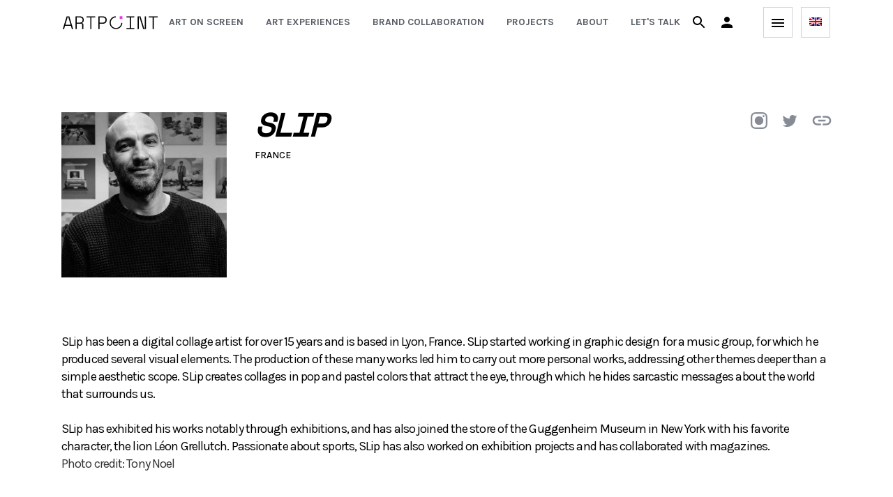

--- FILE ---
content_type: text/html; charset=utf-8
request_url: https://www.artpoint.fr/artists/slip
body_size: 49232
content:
<!DOCTYPE html><html lang="en"><head><meta charSet="utf-8" data-next-head=""/><meta name="viewport" content="initial-scale=1.0, width=device-width" data-next-head=""/><title data-next-head="">Artpoint | SLip</title><meta name="title" content="Artpoint | SLip" data-next-head=""/><meta name="description" content="SLip has been a digital collage artist for over 15 years and is based in Lyon, France. SLip started working in graphic design for a music group, for which he produced several visual elements. The production of these many works led him to carry out …" data-next-head=""/><meta property="og:url" content="/artists/slip" data-next-head=""/><meta property="og:type" content="website" data-next-head=""/><meta property="og:title" content="Artpoint | SLip" data-next-head=""/><meta property="og:description" content="SLip has been a digital collage artist for over 15 years and is based in Lyon, France. SLip started working in graphic design for a music group, for which he produced several visual elements. The production of these many works led him to carry out …" data-next-head=""/><meta property="og:image" content="https://res.cloudinary.com/hzgjhftve/image/upload/f_auto,c_scale,w_1600/qmcsxjms3kfp15ko7bie.jpg?_a=DATAfRa4ZAA0" data-next-head=""/><meta name="twitter:card" content="summary_large_image" data-next-head=""/><meta property="twitter:domain" content="https://www.artpoint.fr" data-next-head=""/><meta property="twitter:url" content="/artists/slip" data-next-head=""/><meta name="twitter:title" content="Artpoint | SLip" data-next-head=""/><meta name="twitter:description" content="SLip has been a digital collage artist for over 15 years and is based in Lyon, France. SLip started working in graphic design for a music group, for which he produced several visual elements. The production of these many works led him to carry out …" data-next-head=""/><meta name="twitter:image" content="https://res.cloudinary.com/hzgjhftve/image/upload/f_auto,c_scale,w_1600/qmcsxjms3kfp15ko7bie.jpg?_a=DATAfRa4ZAA0" data-next-head=""/><link rel="preload" href="/_next/static/css/1d443ab37bffd47d.css" as="style"/><meta name="sentry-trace" content="922543a6bb6350c874719aba3106e5fc-0c11906a4d60a366-1"/><meta name="baggage" content="sentry-environment=vercel-production,sentry-release=c00150aa8332f5cbf0840b38dbeba659cb135ad6,sentry-public_key=c7e30af6bf124447a03f33968a5ad9fb,sentry-trace_id=922543a6bb6350c874719aba3106e5fc,sentry-org_id=1406228,sentry-transaction=GET%20%2Fartists%2F%5Bslug%5D,sentry-sampled=true,sentry-sample_rand=0.4646630527048896,sentry-sample_rate=1"/><link rel="stylesheet" href="/_next/static/css/1d443ab37bffd47d.css" data-n-g=""/><noscript data-n-css=""></noscript><script defer="" noModule="" src="/_next/static/chunks/polyfills-42372ed130431b0a.js"></script><script src="/_next/static/chunks/webpack-22ccc784d70dfd6f.js" defer=""></script><script src="/_next/static/chunks/framework-501a63bbe395cbd5.js" defer=""></script><script src="/_next/static/chunks/main-94d83561ab3c583e.js" defer=""></script><script src="/_next/static/chunks/pages/_app-b79d8cd1e88e5a22.js" defer=""></script><script src="/_next/static/chunks/58474bfb-3bf8e4737da96236.js" defer=""></script><script src="/_next/static/chunks/07c2d338-023269831275f61c.js" defer=""></script><script src="/_next/static/chunks/9573-7b341754ce8f13c3.js" defer=""></script><script src="/_next/static/chunks/5541-df66510e408f251f.js" defer=""></script><script src="/_next/static/chunks/1251-f7e8398c008b1903.js" defer=""></script><script src="/_next/static/chunks/9932-df9288ee50b21ca2.js" defer=""></script><script src="/_next/static/chunks/2909-46fd166bfa2a992a.js" defer=""></script><script src="/_next/static/chunks/2635-1af6ab2aed1ad0d1.js" defer=""></script><script src="/_next/static/chunks/2819-f1eedf85e2a69bd3.js" defer=""></script><script src="/_next/static/chunks/8193-1b24b94b1f2628e2.js" defer=""></script><script src="/_next/static/chunks/4933-f1582d0302f99794.js" defer=""></script><script src="/_next/static/chunks/3655-27f23bd7227c9819.js" defer=""></script><script src="/_next/static/chunks/862-8b8719a24848c530.js" defer=""></script><script src="/_next/static/chunks/2783-af9042b7bba3e63b.js" defer=""></script><script src="/_next/static/chunks/1709-df6a1c69a63515a7.js" defer=""></script><script src="/_next/static/chunks/pages/artists/%5Bslug%5D-da1469aadfa293b4.js" defer=""></script><script src="/_next/static/-Sm2p9dueSjp9sobMsKyF/_buildManifest.js" defer=""></script><script src="/_next/static/-Sm2p9dueSjp9sobMsKyF/_ssgManifest.js" defer=""></script></head><body><div id="__next"><div data-rk=""><style>[data-rk]{--rk-blurs-modalOverlay:blur(0px);--rk-fonts-body:-apple-system, BlinkMacSystemFont, "Segoe UI", Roboto, Helvetica, Arial, sans-serif, "Apple Color Emoji", "Segoe UI Emoji", "Segoe UI Symbol";--rk-radii-actionButton:0px;--rk-radii-connectButton:0px;--rk-radii-menuButton:0px;--rk-radii-modal:0px;--rk-radii-modalMobile:0px;--rk-colors-accentColor:#E539E5;--rk-colors-accentColorForeground:#FFF;--rk-colors-actionButtonBorder:rgba(255, 255, 255, 0.04);--rk-colors-actionButtonBorderMobile:rgba(255, 255, 255, 0.1);--rk-colors-actionButtonSecondaryBackground:rgba(255, 255, 255, 0.08);--rk-colors-closeButton:rgba(255, 255, 255, 0.7);--rk-colors-closeButtonBackground:rgba(255, 255, 255, 0.08);--rk-colors-connectButtonBackground:#000;--rk-colors-connectButtonBackgroundError:#FF494A;--rk-colors-connectButtonInnerBackground:linear-gradient(0deg, rgba(255, 255, 255, 0.06), rgba(255, 255, 255, 0.12));--rk-colors-connectButtonText:#FFF;--rk-colors-connectButtonTextError:#FFF;--rk-colors-connectionIndicator:#30E000;--rk-colors-downloadBottomCardBackground:linear-gradient(126deg, rgba(0, 0, 0, 0) 9.49%, rgba(120, 120, 120, 0.1) 71.04%), #050505;--rk-colors-downloadTopCardBackground:linear-gradient(126deg, rgba(120, 120, 120, 0.1) 9.49%, rgba(0, 0, 0, 0) 71.04%), #050505;--rk-colors-error:#FF494A;--rk-colors-generalBorder:rgba(255, 255, 255, 0.08);--rk-colors-generalBorderDim:rgba(255, 255, 255, 0.04);--rk-colors-menuItemBackground:rgba(255, 255, 255, 0.08);--rk-colors-modalBackdrop:rgba(0, 0, 0, 0.7);--rk-colors-modalBackground:#000;--rk-colors-modalBorder:rgba(255, 255, 255, 0.08);--rk-colors-modalText:#FFF;--rk-colors-modalTextDim:rgba(255, 255, 255, 0.2);--rk-colors-modalTextSecondary:rgba(255, 255, 255, 0.6);--rk-colors-profileAction:rgba(255, 255, 255, 0.1);--rk-colors-profileActionHover:rgba(255, 255, 255, 0.2);--rk-colors-profileForeground:rgba(255, 255, 255, 0.06);--rk-colors-selectedOptionBorder:rgba(224, 232, 255, 0.1);--rk-colors-standby:#FFD641;--rk-shadows-connectButton:0px 4px 12px rgba(0, 0, 0, 0.1);--rk-shadows-dialog:0px 8px 32px rgba(0, 0, 0, 0.32);--rk-shadows-profileDetailsAction:0px 2px 6px rgba(37, 41, 46, 0.04);--rk-shadows-selectedOption:0px 2px 6px rgba(0, 0, 0, 0.24);--rk-shadows-selectedWallet:0px 2px 6px rgba(0, 0, 0, 0.24);--rk-shadows-walletLogo:0px 2px 16px rgba(0, 0, 0, 0.16);}</style><div><div class="sticky top-0 z-50 border-[#ffffff2e] border-b bg-white"><div class="max-w-full px-6 md:px-12 lg:px-[90px]"><div class="flex h-16 items-center justify-between"><a href="/"><svg xmlns="http://www.w3.org/2000/svg" viewBox="0 0 468.5 63.5" width="136" height="19"><path fill="#e539e5" d="M281 0h13.5v13.5H281z"></path><path fill="#000" d="M19 .7 0 63.5h6.4l4.7-16.1h29l4.7 16.1h6.4L32.2.7H19zm-6.3 41.4L24.4 3.3h2.4l11.7 38.8H12.7zM99 5.7c-1.7-1.6-3.7-2.8-5.8-3.6-2.7-1-5.5-1.4-8.4-1.4H62.7v62.8h6V37h21c2.1 0 3.6.5 4.6 1.6.9 1.2 1.4 2.7 1.3 4.3v20.7h6V41.2c.4-3.1-1.9-5.9-5-6.3h-.2l-.8-.1v-2.4l.5-.2c2.4-1.1 4.4-2.9 5.7-5.2 1.2-2.1 1.8-4.4 1.9-6.8v-2.8c0-2.2-.4-4.3-1.2-6.4-.7-2-1.9-3.8-3.5-5.3zm-1.3 13.9c0 3.9-1.2 6.9-3.5 8.9s-5.8 3-10.3 3H68.6V6.1h15.3c4.6 0 8.1 1.1 10.4 3.3 2.3 2.2 3.6 5.3 3.5 8.5v1.7zm38 43.9h5.9V6.1h18.9V.7h-43.7v5.4h18.9zM212 5.7c-1.7-1.6-3.7-2.8-5.8-3.6-2.7-1-5.5-1.4-8.4-1.4h-22.2v62.8h6V37h16.2c2.8.1 5.6-.4 8.3-1.4 2.2-.8 4.2-2.1 5.9-3.7 1.5-1.5 2.8-3.3 3.5-5.4.8-2 1.2-4.2 1.2-6.4v-2.8c0-2.2-.4-4.3-1.2-6.4-.8-1.9-1.9-3.7-3.5-5.2zm-1.3 13.9c0 7.9-4.6 12-13.8 12h-15.3V6.1h15.3c4.6 0 8.1 1.1 10.4 3.3 2.3 2.2 3.6 5.3 3.5 8.5v1.7zm120.1 38.5h-16.7v5.4h39.2v-5.4h-16.6v-52h16.6V.7h-39.2v5.4h16.7zm71.2 2.3L383.6.7h-14v62.8h6V3.3h2.6l.2.6 18.5 59.6h13.9V.7h-5.9V61h-2.7zm41.8 3.1h5.9V6.1h18.8V.7h-43.6v5.4h18.9zM236.6 31.7c.1-14 11.1-25.5 25.1-26V.3c-17.4.5-31.1 15-30.6 32.4s15 31.1 32.4 30.6c16.7-.5 30.1-13.9 30.6-30.6h-5.5c-.2 14.4-12.1 25.8-26.5 25.6-14.3-.3-25.7-12.2-25.5-26.6z"></path></svg></a><div class="flex items-center"><div class="hidden xl:block"><nav class="flex items-baseline space-x-4"><a class="whitespace-nowrap p-2 text-sm font-bold uppercase text-gray-artpoint-200 hover:text-purple-artpoint" href="/art-on-screen">Art on screen</a><div class="relative text-left hidden" data-headlessui-state=""><div><button class="py-2 text-sm font-bold uppercase outline-none text-purple-artpoint" id="headlessui-menu-button-_R_skp2m_" type="button" aria-haspopup="menu" aria-expanded="false" data-headlessui-state="">artworks</button></div></div><a class="whitespace-nowrap p-2 text-sm font-bold uppercase text-gray-artpoint-200 hover:text-purple-artpoint" href="/art-experience">Art experiences</a><a class="whitespace-nowrap p-2 text-sm font-bold uppercase text-gray-artpoint-200 hover:text-purple-artpoint" href="/brand-collaboration">Brand collaboration</a><a class="whitespace-nowrap p-2 text-sm font-bold uppercase text-gray-artpoint-200 hover:text-purple-artpoint" href="/projects">Projects</a><a class="whitespace-nowrap p-2 text-sm font-bold uppercase text-gray-artpoint-200 hover:text-purple-artpoint" href="/about">About</a><a target="_blank" class="whitespace-nowrap p-2 text-sm font-bold uppercase text-gray-artpoint-200 hover:text-purple-artpoint" href="https://calendly.com/laurie-artpoint/30min">Let&#x27;s talk</a><a class="whitespace-nowrap p-2 text-sm font-bold uppercase text-gray-artpoint-200 hover:text-purple-artpoint hidden" href="/artist-dashboard">dashboard</a><a class="whitespace-nowrap p-2 text-sm font-bold uppercase text-gray-artpoint-200 hover:text-purple-artpoint hidden" href="/artist-dashboard/exhibitions">My exhibitions</a><a class="whitespace-nowrap p-2 text-sm font-bold uppercase text-gray-artpoint-200 hover:text-purple-artpoint hidden" href="/collection">My collection</a><a class="whitespace-nowrap p-2 text-sm font-bold uppercase text-gray-artpoint-200 hover:text-purple-artpoint hidden" href="/selections">My selections</a><a class="whitespace-nowrap p-2 text-sm font-bold uppercase text-gray-artpoint-200 hover:text-purple-artpoint hidden" href="/bookmarks">Saved</a></nav></div></div><div class="flex items-center justify-center"><style data-emotion="css q7mezt">.css-q7mezt{-webkit-user-select:none;-moz-user-select:none;-ms-user-select:none;user-select:none;width:1em;height:1em;display:inline-block;-webkit-flex-shrink:0;-ms-flex-negative:0;flex-shrink:0;-webkit-transition:fill 200ms cubic-bezier(0.4, 0, 0.2, 1) 0ms;transition:fill 200ms cubic-bezier(0.4, 0, 0.2, 1) 0ms;fill:currentColor;font-size:1.5rem;}</style><svg class="MuiSvgIcon-root MuiSvgIcon-fontSizeMedium cursor-pointer text-black mr-4 css-q7mezt" focusable="false" aria-hidden="true" viewBox="0 0 24 24" data-testid="SearchIcon"><path d="M15.5 14h-.79l-.28-.27C15.41 12.59 16 11.11 16 9.5 16 5.91 13.09 3 9.5 3S3 5.91 3 9.5 5.91 16 9.5 16c1.61 0 3.09-.59 4.23-1.57l.27.28v.79l5 4.99L20.49 19zm-6 0C7.01 14 5 11.99 5 9.5S7.01 5 9.5 5 14 7.01 14 9.5 11.99 14 9.5 14"></path></svg><div class="mr-8 hidden sm:block"><div class="text-black"><div role="button" tabindex="0" class="cursor-pointer text-inherit"><div class="flex cursor-pointer items-center"><style data-emotion="css q7mezt">.css-q7mezt{-webkit-user-select:none;-moz-user-select:none;-ms-user-select:none;user-select:none;width:1em;height:1em;display:inline-block;-webkit-flex-shrink:0;-ms-flex-negative:0;flex-shrink:0;-webkit-transition:fill 200ms cubic-bezier(0.4, 0, 0.2, 1) 0ms;transition:fill 200ms cubic-bezier(0.4, 0, 0.2, 1) 0ms;fill:currentColor;font-size:1.5rem;}</style><svg class="MuiSvgIcon-root MuiSvgIcon-fontSizeMedium font-bold uppercase text-black css-q7mezt" focusable="false" aria-hidden="true" viewBox="0 0 24 24" data-testid="PersonIcon"><path d="M12 12c2.21 0 4-1.79 4-4s-1.79-4-4-4-4 1.79-4 4 1.79 4 4 4m0 2c-2.67 0-8 1.34-8 4v2h16v-2c0-2.66-5.33-4-8-4"></path></svg></div></div><div class="fixed right-0 top-0 z-50 h-screen max-h-screen w-[450px] max-w-full border-l-black[5%] overflow-y-auto border bg-white p-14 pt-[45px] transition-transform translate-x-[550px] duration-700 ease-in-out invisible"><button><style data-emotion="css q7mezt">.css-q7mezt{-webkit-user-select:none;-moz-user-select:none;-ms-user-select:none;user-select:none;width:1em;height:1em;display:inline-block;-webkit-flex-shrink:0;-ms-flex-negative:0;flex-shrink:0;-webkit-transition:fill 200ms cubic-bezier(0.4, 0, 0.2, 1) 0ms;transition:fill 200ms cubic-bezier(0.4, 0, 0.2, 1) 0ms;fill:currentColor;font-size:1.5rem;}</style><svg class="MuiSvgIcon-root MuiSvgIcon-fontSizeMedium absolute right-4 top-4 cursor-pointer border border-[#a8a8a8] p-1 css-q7mezt" focusable="false" color="#a8a8a8" aria-hidden="true" viewBox="0 0 24 24" data-testid="CloseOutlinedIcon"><path d="M19 6.41 17.59 5 12 10.59 6.41 5 5 6.41 10.59 12 5 17.59 6.41 19 12 13.41 17.59 19 19 17.59 13.41 12z"></path></svg></button><div class="h-fit w-full bg-white"><div class="relative h-full"><h1 class="text-[32px]">Enter Artpoint</h1><div class="flex flex-col"><p class="my-4">Use email address</p><div class="flex flex-col w-full undefined"><div class="flex justify-between"><label class="mb-2 text-sm font-medium uppercase undefined">email</label></div><input placeholder="example@gmail.com" id="email" class="focus:outline-none focus:ring-2 focus:ring-purple-artpoint  py-[18px] px-[16px]
    bg-black/5 text-blackundefined" type="email" autoComplete="email" required=""/></div><button class="relative flex px-6 py-[16px] font-semibold tracking-tight opacity-70 bg-black mt-6 w-full" disabled=""><div class="block w-full text-white  uppercase undefined"><div class="flex w-full items-center">LOG IN / SIGN UP</div></div></button></div><div><div class="my-8 flex w-full items-center"><hr class="w-full bg-[#ADB2BD]"/><p class="px-6 font-heading text-[34px] font-bold italic">OR</p><hr class="w-full bg-[#ADB2BD]"/></div><p class="my-4">Connect your wallet</p><div aria-hidden="true" style="opacity:0;pointer-events:none;user-select:none"><button class="relative flex px-6 py-[16px] font-semibold tracking-tight bg-black mt-6 w-full" title="Connect Wallet"><div class="block w-full text-white  uppercase undefined"><div class="flex w-full items-center">Choose your wallet</div></div></button></div><a href="/explore"><button class="relative flex px-6 py-[16px] font-semibold tracking-tight bg-black/5 mt-6 w-full"><div class="block w-full text-black  uppercase undefined"><div class="flex w-full flex-row items-center justify-between">go back home<svg width="45" height="46" viewBox="0 0 45 46" fill="none" xmlns="http://www.w3.org/2000/svg" xmlns:xlink="http://www.w3.org/1999/xlink"><rect width="45" height="46" fill="url(#pattern0)"></rect><defs><pattern id="pattern0" patternContentUnits="objectBoundingBox" width="1" height="1"><use xlink:href="#image0_223_8845" transform="translate(-0.0111111) scale(0.00511111 0.005)"></use></pattern><image id="image0_223_8845" width="200" height="200" xlink:href="[data-uri]"></image></defs></svg></div></div></button></a></div></div></div></div></div></div><div class="text-black"><div class="flex cursor-pointer items-center"><div class="ml-2 border border-gray-artpoint-100 p-[8px] text-center"><style data-emotion="css q7mezt">.css-q7mezt{-webkit-user-select:none;-moz-user-select:none;-ms-user-select:none;user-select:none;width:1em;height:1em;display:inline-block;-webkit-flex-shrink:0;-ms-flex-negative:0;flex-shrink:0;-webkit-transition:fill 200ms cubic-bezier(0.4, 0, 0.2, 1) 0ms;transition:fill 200ms cubic-bezier(0.4, 0, 0.2, 1) 0ms;fill:currentColor;font-size:1.5rem;}</style><svg class="MuiSvgIcon-root MuiSvgIcon-fontSizeMedium css-q7mezt" focusable="false" aria-hidden="true" viewBox="0 0 24 24" data-testid="MenuIcon"><path d="M3 18h18v-2H3zm0-5h18v-2H3zm0-7v2h18V6z"></path></svg></div></div><div class="fixed right-0 top-0 z-50 h-screen max-h-screen w-[450px] max-w-full border-l-black[5%] overflow-y-auto border bg-white p-14 pt-[45px] transition-transform translate-x-[550px] duration-700 ease-in-out invisible"><button><style data-emotion="css q7mezt">.css-q7mezt{-webkit-user-select:none;-moz-user-select:none;-ms-user-select:none;user-select:none;width:1em;height:1em;display:inline-block;-webkit-flex-shrink:0;-ms-flex-negative:0;flex-shrink:0;-webkit-transition:fill 200ms cubic-bezier(0.4, 0, 0.2, 1) 0ms;transition:fill 200ms cubic-bezier(0.4, 0, 0.2, 1) 0ms;fill:currentColor;font-size:1.5rem;}</style><svg class="MuiSvgIcon-root MuiSvgIcon-fontSizeMedium absolute right-4 top-4 cursor-pointer border border-[#a8a8a8] p-1 css-q7mezt" focusable="false" color="#a8a8a8" aria-hidden="true" viewBox="0 0 24 24" data-testid="CloseOutlinedIcon"><path d="M19 6.41 17.59 5 12 10.59 6.41 5 5 6.41 10.59 12 5 17.59 6.41 19 12 13.41 17.59 19 19 17.59 13.41 12z"></path></svg></button><div class="mb-8 block size-11 lg:hidden"><div class="relative inline-block border border-gray-artpoint-100 px-[11px] py-[9px] text-left hover:border-2 hover:border-purple-artpoint"><div data-headlessui-state=""><button id="headlessui-menu-button-_R_ekup2m_" type="button" aria-haspopup="menu" aria-expanded="false" data-headlessui-state=""><img alt="alt" loading="lazy" width="18" height="12" decoding="async" data-nimg="1" style="color:transparent" src="/locales/en/logo.png"/></button></div></div></div><div class="flex flex-col"><div class="flex flex-col items-baseline"><a class="group flex items-baseline" href="/art-on-screen"><p class="shrink-0 font-sans text-[25px] font-normal uppercase leading-[55px] sm:text-[25px] text-black group-hover:text-purple-artpoint xl:hidden">Art on screen</p></a><a class="group flex items-baseline" href="/art-experience"><p class="shrink-0 font-sans text-[25px] font-normal uppercase leading-[55px] sm:text-[25px] text-black group-hover:text-purple-artpoint xl:hidden">Art experiences</p></a><a class="group flex items-baseline" href="/brand-collaboration"><p class="shrink-0 font-sans text-[25px] font-normal uppercase leading-[55px] sm:text-[25px] text-black group-hover:text-purple-artpoint xl:hidden">Brand collaboration</p></a><a class="group flex items-baseline" href="/projects"><p class="shrink-0 font-sans text-[25px] font-normal uppercase leading-[55px] sm:text-[25px] text-black group-hover:text-purple-artpoint xl:hidden">Projects</p></a><a class="group flex items-baseline" href="/about"><p class="shrink-0 font-sans text-[25px] font-normal uppercase leading-[55px] sm:text-[25px] text-black group-hover:text-purple-artpoint xl:hidden">About</p></a><a target="_blank" class="group flex items-baseline" href="https://calendly.com/laurie-artpoint/30min"><p class="shrink-0 font-sans text-[25px] font-normal uppercase leading-[55px] sm:text-[25px] text-black group-hover:text-purple-artpoint xl:hidden">Let&#x27;s talk</p></a><a class="group flex items-baseline" href="/media"><p class="shrink-0 font-sans text-[25px] font-normal uppercase leading-[55px] sm:text-[25px] text-black group-hover:text-purple-artpoint">Articles</p></a></div></div><hr class="my-[40px]"/><div class="text-black"><div role="button" tabindex="0" class="cursor-pointer text-inherit"><button class="relative flex px-6 py-[16px] font-semibold tracking-tight after:transition-transform pr-14 after:absolute after:right-6 after:top-1/2 after:h-4 after:w-4 after:-translate-y-1/2 hover:after:translate-x-1/2 bg-black/5 after:content-arrow-black w-full text-start"><div class="block w-full text-black  uppercase undefined">log in</div></button></div><div class="fixed right-0 top-0 z-50 h-screen max-h-screen w-[450px] max-w-full border-l-black[5%] overflow-y-auto border bg-white p-14 pt-[45px] transition-transform translate-x-[550px] duration-700 ease-in-out invisible"><button><style data-emotion="css q7mezt">.css-q7mezt{-webkit-user-select:none;-moz-user-select:none;-ms-user-select:none;user-select:none;width:1em;height:1em;display:inline-block;-webkit-flex-shrink:0;-ms-flex-negative:0;flex-shrink:0;-webkit-transition:fill 200ms cubic-bezier(0.4, 0, 0.2, 1) 0ms;transition:fill 200ms cubic-bezier(0.4, 0, 0.2, 1) 0ms;fill:currentColor;font-size:1.5rem;}</style><svg class="MuiSvgIcon-root MuiSvgIcon-fontSizeMedium absolute right-4 top-4 cursor-pointer border border-[#a8a8a8] p-1 css-q7mezt" focusable="false" color="#a8a8a8" aria-hidden="true" viewBox="0 0 24 24" data-testid="CloseOutlinedIcon"><path d="M19 6.41 17.59 5 12 10.59 6.41 5 5 6.41 10.59 12 5 17.59 6.41 19 12 13.41 17.59 19 19 17.59 13.41 12z"></path></svg></button><div class="h-fit w-full bg-white"><div class="relative h-full"><h1 class="text-[32px]">Enter Artpoint</h1><div class="flex flex-col"><p class="my-4">Use email address</p><div class="flex flex-col w-full undefined"><div class="flex justify-between"><label class="mb-2 text-sm font-medium uppercase undefined">email</label></div><input placeholder="example@gmail.com" id="email" class="focus:outline-none focus:ring-2 focus:ring-purple-artpoint  py-[18px] px-[16px]
    bg-black/5 text-blackundefined" type="email" autoComplete="email" required=""/></div><button class="relative flex px-6 py-[16px] font-semibold tracking-tight opacity-70 bg-black mt-6 w-full" disabled=""><div class="block w-full text-white  uppercase undefined"><div class="flex w-full items-center">LOG IN / SIGN UP</div></div></button></div><div><div class="my-8 flex w-full items-center"><hr class="w-full bg-[#ADB2BD]"/><p class="px-6 font-heading text-[34px] font-bold italic">OR</p><hr class="w-full bg-[#ADB2BD]"/></div><p class="my-4">Connect your wallet</p><div aria-hidden="true" style="opacity:0;pointer-events:none;user-select:none"><button class="relative flex px-6 py-[16px] font-semibold tracking-tight bg-black mt-6 w-full" title="Connect Wallet"><div class="block w-full text-white  uppercase undefined"><div class="flex w-full items-center">Choose your wallet</div></div></button></div><a href="/explore"><button class="relative flex px-6 py-[16px] font-semibold tracking-tight bg-black/5 mt-6 w-full"><div class="block w-full text-black  uppercase undefined"><div class="flex w-full flex-row items-center justify-between">go back home<svg width="45" height="46" viewBox="0 0 45 46" fill="none" xmlns="http://www.w3.org/2000/svg" xmlns:xlink="http://www.w3.org/1999/xlink"><rect width="45" height="46" fill="url(#pattern0)"></rect><defs><pattern id="pattern0" patternContentUnits="objectBoundingBox" width="1" height="1"><use xlink:href="#image0_223_8845" transform="translate(-0.0111111) scale(0.00511111 0.005)"></use></pattern><image id="image0_223_8845" width="200" height="200" xlink:href="[data-uri]"></image></defs></svg></div></div></button></a></div></div></div></div></div></div></div><div class="ml-3"><div class="relative inline-block border border-gray-artpoint-100 px-[11px] py-[9px] text-left hover:border-2 hover:border-purple-artpoint"><div data-headlessui-state=""><button id="headlessui-menu-button-_R_f6p2m_" type="button" aria-haspopup="menu" aria-expanded="false" data-headlessui-state=""><img alt="alt" loading="lazy" width="18" height="12" decoding="async" data-nimg="1" style="color:transparent" src="/locales/en/logo.png"/></button></div></div></div></div></div></div><div class="absolute h-[3px] w-full backdrop-blur-sm"></div></div><section class="font-sans w-full fill-gray-artpoint-light text-black pb-[90px] lg:pb-24 hidden bg-transparent pl-0 lg:block lg:self-center"><div class="size-full overflow-hidden pt-[90px] md:pt-24 lg:pl-[88px] pr-[24px] lg:pr-[88px] hidden bg-transparent pl-0 lg:block lg:self-center"><div class="flex"><div class="size-[237px] grayscale"><div style="height:100%;width:100%" class="relative"><img alt="SLip_Collage.jpg" loading="lazy" decoding="async" data-nimg="fill" style="position:absolute;height:100%;width:100%;left:0;top:0;right:0;bottom:0;object-fit:cover;color:transparent" src="https://res.cloudinary.com/hzgjhftve/image/upload/f_auto,c_scale,w_1600/qmcsxjms3kfp15ko7bie.jpg?_a=DATAfRa4ZAA0"/></div></div><div class="ml-10 flex flex-col"><h2 class="mb-4 font-heading text-[40px] font-extrabold uppercase italic leading-[46px] tracking-tighter text-black md:text-3xl lg:mb-0 lg:text-[46px]">SLip</h2><p class="mt-4 text-sm font-medium uppercase">France</p></div><div class="w-full- ml-auto flex h-6 items-center space-x-[20px]"><a target="_blank" href="https://www.instagram.com/iamslip/"><svg width="24" height="24" viewBox="0 0 24 24" fill="none" xmlns="http://www.w3.org/2000/svg"><path d="M5.83784 12C5.83784 8.59671 8.59671 5.83784 12 5.83784C15.4033 5.83784 18.1622 8.59671 18.1622 12C18.1622 15.4033 15.4033 18.1622 12 18.1622C8.59671 18.1622 5.83784 15.4033 5.83784 12ZM12 16C9.79085 16 8 14.2092 8 12C8 9.79085 9.79085 8 12 8C14.2091 8 16 9.79085 16 12C16 14.2092 14.2091 16 12 16Z" fill="#868B96"></path><path d="M18.4056 7.03436C19.2009 7.03436 19.8456 6.38968 19.8456 5.59438C19.8456 4.79909 19.2009 4.15436 18.4056 4.15436C17.6104 4.15436 16.9656 4.79909 16.9656 5.59438C16.9656 6.38968 17.6104 7.03436 18.4056 7.03436Z" fill="#868B96"></path><path d="M12 0C8.741 0 8.33234 0.0138139 7.05242 0.0722133C5.77516 0.13047 4.90283 0.333343 4.13954 0.630008C3.35044 0.936629 2.68123 1.34695 2.01406 2.01406C1.34695 2.68123 0.936629 3.35044 0.630008 4.13954C0.333343 4.90283 0.13047 5.77516 0.0722133 7.05242C0.0138139 8.33234 0 8.741 0 12C0 15.259 0.0138139 15.6677 0.0722133 16.9476C0.13047 18.2248 0.333343 19.0972 0.630008 19.8605C0.936629 20.6496 1.34695 21.3188 2.01406 21.9859C2.68123 22.6531 3.35044 23.0634 4.13954 23.37C4.90283 23.6667 5.77516 23.8695 7.05242 23.9278C8.33234 23.9862 8.741 24 12 24C15.259 24 15.6677 23.9862 16.9476 23.9278C18.2248 23.8695 19.0972 23.6667 19.8605 23.37C20.6496 23.0634 21.3188 22.6531 21.9859 21.9859C22.6531 21.3188 23.0634 20.6496 23.37 19.8605C23.6667 19.0972 23.8695 18.2248 23.9278 16.9476C23.9862 15.6677 24 15.259 24 12C24 8.741 23.9862 8.33234 23.9278 7.05242C23.8695 5.77516 23.6667 4.90283 23.37 4.13954C23.0634 3.35044 22.6531 2.68123 21.9859 2.01406C21.3188 1.34695 20.6496 0.936629 19.8605 0.630008C19.0972 0.333343 18.2248 0.13047 16.9476 0.0722133C15.6677 0.0138139 15.259 0 12 0ZM12 2.16216C15.2041 2.16216 15.5837 2.1744 16.849 2.23213C18.019 2.28548 18.6544 2.48097 19.0773 2.64531C19.6374 2.863 20.0371 3.12303 20.457 3.54297C20.877 3.96287 21.137 4.36261 21.3547 4.92274C21.519 5.34559 21.7145 5.98098 21.7679 7.15097C21.8256 8.41632 21.8378 8.79587 21.8378 12C21.8378 15.2041 21.8256 15.5837 21.7679 16.849C21.7145 18.019 21.519 18.6544 21.3547 19.0773C21.137 19.6374 20.877 20.0371 20.457 20.457C20.0371 20.877 19.6374 21.137 19.0773 21.3547C18.6544 21.519 18.019 21.7145 16.849 21.7679C15.5839 21.8256 15.2044 21.8378 12 21.8378C8.79564 21.8378 8.41618 21.8256 7.15097 21.7679C5.98098 21.7145 5.34559 21.519 4.92275 21.3547C4.36262 21.137 3.96287 20.877 3.54298 20.457C3.12308 20.0371 2.863 19.6374 2.64531 19.0773C2.48098 18.6544 2.28549 18.019 2.23214 16.849C2.1744 15.5837 2.16216 15.2041 2.16216 12C2.16216 8.79587 2.1744 8.41632 2.23214 7.15097C2.28549 5.98098 2.48098 5.34559 2.64531 4.92274C2.863 4.36261 3.12304 3.96287 3.54298 3.54297C3.96287 3.12303 4.36262 2.863 4.92275 2.64531C5.34559 2.48097 5.98098 2.28548 7.15097 2.23213C8.41632 2.1744 8.79587 2.16216 12 2.16216Z" fill="#868B96"></path></svg></a><a target="_blank" href="https://twitter.com/iamSLip"><svg width="24" height="24" viewBox="0 0 24 24" fill="none" xmlns="http://www.w3.org/2000/svg"><path fill="#868B96" d="M22.46,6C21.69,6.35 20.86,6.58 20,6.69C20.88,6.16 21.56,5.32 21.88,4.31C21.05,4.81 20.13,5.16 19.16,5.36C18.37,4.5 17.26,4 16,4C13.65,4 11.73,5.92 11.73,8.29C11.73,8.63 11.77,8.96 11.84,9.27C8.28,9.09 5.11,7.38 3,4.79C2.63,5.42 2.42,6.16 2.42,6.94C2.42,8.43 3.17,9.75 4.33,10.5C3.62,10.5 2.96,10.3 2.38,10C2.38,10 2.38,10 2.38,10.03C2.38,12.11 3.86,13.85 5.82,14.24C5.46,14.34 5.08,14.39 4.69,14.39C4.42,14.39 4.15,14.36 3.89,14.31C4.43,16 6,17.26 7.89,17.29C6.43,18.45 4.58,19.13 2.56,19.13C2.22,19.13 1.88,19.11 1.54,19.07C3.44,20.29 5.7,21 8.12,21C16,21 20.33,14.46 20.33,8.79C20.33,8.6 20.33,8.42 20.32,8.23C21.16,7.63 21.88,6.87 22.46,6Z"></path></svg></a><a target="_blank" href="https://www.iamslip.com/"><svg width="28" height="14" viewBox="0 0 28 14" fill="none" xmlns="http://www.w3.org/2000/svg"><path d="M3.2013 6.99992C3.2013 4.71992 5.05464 2.86658 7.33463 2.86658H12.668V0.333252H7.33463C3.65464 0.333252 0.667969 3.31992 0.667969 6.99992C0.667969 10.6799 3.65464 13.6666 7.33463 13.6666H12.668V11.1333H7.33463C5.05464 11.1333 3.2013 9.27992 3.2013 6.99992ZM8.66797 8.33325H19.3346V5.66658H8.66797V8.33325ZM20.668 0.333252H15.3346V2.86658H20.668C22.948 2.86658 24.8013 4.71992 24.8013 6.99992C24.8013 9.27992 22.948 11.1333 20.668 11.1333H15.3346V13.6666H20.668C24.348 13.6666 27.3346 10.6799 27.3346 6.99992C27.3346 3.31992 24.348 0.333252 20.668 0.333252Z" fill="#868B96"></path></svg></a></div></div><div class="mt-20 text-[18px] font-normal leading-[25px] tracking-tighter text-[#333333]"><p><span style="color: rgb(0, 0, 0)">SLip has been a digital collage artist for over 15 years and is based in Lyon, France. SLip started working in graphic design for a music group, for which he produced several visual elements. The production of these many works led him to carry out more personal works, addressing other themes deeper than a simple aesthetic scope. SLip creates collages in pop and pastel colors that attract the eye, through which he hides sarcastic messages about the world that surrounds us.</span></p><p><br></p><p><span style="color: rgb(0, 0, 0)">SLip has exhibited his works notably through exhibitions, and has also joined the store of the Guggenheim Museum in New York with his favorite character, the lion Léon Grellutch. Passionate about sports, SLip has also worked on exhibition projects and has collaborated with magazines.&nbsp;&nbsp;&nbsp;</span></p><p></p><p>Photo credit: Tony Noel</p></div></div></section><section class="font-sans w-full fill-gray-artpoint-light text-black pb-[90px] lg:pb-24 bg-transparent pl-0 lg:hidden lg:self-center"><div class="size-full overflow-hidden pt-[90px] md:pt-24 lg:pl-[88px] bg-transparent pl-0 lg:hidden lg:self-center"><div class="flex flex-col lg:w-full lg:flex-row lg:place-content-between"><div class="w-full px-6 lg:w-2/3 lg:px-0"><div class="flex min-h-full w-full flex-col justify-between bg-transparent lg:shrink"><div class="mb-6 lg:mb-0"><div class="mt-4 flex flex-col justify-between lg:mr-10 lg:mt-0 lg:flex-row lg:items-center lg:pr-20"><div><h2 class="mb-4 font-heading text-[40px] font-extrabold uppercase italic leading-[46px] tracking-tighter text-black md:text-3xl lg:mb-0 lg:text-[46px]">SLip</h2><p class="mt-3 text-sm font-medium uppercase lg:mb-2">France</p></div><div class="mt-4 flex items-center space-x-[20px]"><a target="_blank" href="https://www.instagram.com/iamslip/"><svg width="24" height="24" viewBox="0 0 24 24" fill="none" xmlns="http://www.w3.org/2000/svg"><path d="M5.83784 12C5.83784 8.59671 8.59671 5.83784 12 5.83784C15.4033 5.83784 18.1622 8.59671 18.1622 12C18.1622 15.4033 15.4033 18.1622 12 18.1622C8.59671 18.1622 5.83784 15.4033 5.83784 12ZM12 16C9.79085 16 8 14.2092 8 12C8 9.79085 9.79085 8 12 8C14.2091 8 16 9.79085 16 12C16 14.2092 14.2091 16 12 16Z" fill="#868B96"></path><path d="M18.4056 7.03436C19.2009 7.03436 19.8456 6.38968 19.8456 5.59438C19.8456 4.79909 19.2009 4.15436 18.4056 4.15436C17.6104 4.15436 16.9656 4.79909 16.9656 5.59438C16.9656 6.38968 17.6104 7.03436 18.4056 7.03436Z" fill="#868B96"></path><path d="M12 0C8.741 0 8.33234 0.0138139 7.05242 0.0722133C5.77516 0.13047 4.90283 0.333343 4.13954 0.630008C3.35044 0.936629 2.68123 1.34695 2.01406 2.01406C1.34695 2.68123 0.936629 3.35044 0.630008 4.13954C0.333343 4.90283 0.13047 5.77516 0.0722133 7.05242C0.0138139 8.33234 0 8.741 0 12C0 15.259 0.0138139 15.6677 0.0722133 16.9476C0.13047 18.2248 0.333343 19.0972 0.630008 19.8605C0.936629 20.6496 1.34695 21.3188 2.01406 21.9859C2.68123 22.6531 3.35044 23.0634 4.13954 23.37C4.90283 23.6667 5.77516 23.8695 7.05242 23.9278C8.33234 23.9862 8.741 24 12 24C15.259 24 15.6677 23.9862 16.9476 23.9278C18.2248 23.8695 19.0972 23.6667 19.8605 23.37C20.6496 23.0634 21.3188 22.6531 21.9859 21.9859C22.6531 21.3188 23.0634 20.6496 23.37 19.8605C23.6667 19.0972 23.8695 18.2248 23.9278 16.9476C23.9862 15.6677 24 15.259 24 12C24 8.741 23.9862 8.33234 23.9278 7.05242C23.8695 5.77516 23.6667 4.90283 23.37 4.13954C23.0634 3.35044 22.6531 2.68123 21.9859 2.01406C21.3188 1.34695 20.6496 0.936629 19.8605 0.630008C19.0972 0.333343 18.2248 0.13047 16.9476 0.0722133C15.6677 0.0138139 15.259 0 12 0ZM12 2.16216C15.2041 2.16216 15.5837 2.1744 16.849 2.23213C18.019 2.28548 18.6544 2.48097 19.0773 2.64531C19.6374 2.863 20.0371 3.12303 20.457 3.54297C20.877 3.96287 21.137 4.36261 21.3547 4.92274C21.519 5.34559 21.7145 5.98098 21.7679 7.15097C21.8256 8.41632 21.8378 8.79587 21.8378 12C21.8378 15.2041 21.8256 15.5837 21.7679 16.849C21.7145 18.019 21.519 18.6544 21.3547 19.0773C21.137 19.6374 20.877 20.0371 20.457 20.457C20.0371 20.877 19.6374 21.137 19.0773 21.3547C18.6544 21.519 18.019 21.7145 16.849 21.7679C15.5839 21.8256 15.2044 21.8378 12 21.8378C8.79564 21.8378 8.41618 21.8256 7.15097 21.7679C5.98098 21.7145 5.34559 21.519 4.92275 21.3547C4.36262 21.137 3.96287 20.877 3.54298 20.457C3.12308 20.0371 2.863 19.6374 2.64531 19.0773C2.48098 18.6544 2.28549 18.019 2.23214 16.849C2.1744 15.5837 2.16216 15.2041 2.16216 12C2.16216 8.79587 2.1744 8.41632 2.23214 7.15097C2.28549 5.98098 2.48098 5.34559 2.64531 4.92274C2.863 4.36261 3.12304 3.96287 3.54298 3.54297C3.96287 3.12303 4.36262 2.863 4.92275 2.64531C5.34559 2.48097 5.98098 2.28548 7.15097 2.23213C8.41632 2.1744 8.79587 2.16216 12 2.16216Z" fill="#868B96"></path></svg></a><a target="_blank" href="https://twitter.com/iamSLip"><svg width="24" height="24" viewBox="0 0 24 24" fill="none" xmlns="http://www.w3.org/2000/svg"><path fill="#868B96" d="M22.46,6C21.69,6.35 20.86,6.58 20,6.69C20.88,6.16 21.56,5.32 21.88,4.31C21.05,4.81 20.13,5.16 19.16,5.36C18.37,4.5 17.26,4 16,4C13.65,4 11.73,5.92 11.73,8.29C11.73,8.63 11.77,8.96 11.84,9.27C8.28,9.09 5.11,7.38 3,4.79C2.63,5.42 2.42,6.16 2.42,6.94C2.42,8.43 3.17,9.75 4.33,10.5C3.62,10.5 2.96,10.3 2.38,10C2.38,10 2.38,10 2.38,10.03C2.38,12.11 3.86,13.85 5.82,14.24C5.46,14.34 5.08,14.39 4.69,14.39C4.42,14.39 4.15,14.36 3.89,14.31C4.43,16 6,17.26 7.89,17.29C6.43,18.45 4.58,19.13 2.56,19.13C2.22,19.13 1.88,19.11 1.54,19.07C3.44,20.29 5.7,21 8.12,21C16,21 20.33,14.46 20.33,8.79C20.33,8.6 20.33,8.42 20.32,8.23C21.16,7.63 21.88,6.87 22.46,6Z"></path></svg></a><a target="_blank" href="https://www.iamslip.com/"><svg width="28" height="14" viewBox="0 0 28 14" fill="none" xmlns="http://www.w3.org/2000/svg"><path d="M3.2013 6.99992C3.2013 4.71992 5.05464 2.86658 7.33463 2.86658H12.668V0.333252H7.33463C3.65464 0.333252 0.667969 3.31992 0.667969 6.99992C0.667969 10.6799 3.65464 13.6666 7.33463 13.6666H12.668V11.1333H7.33463C5.05464 11.1333 3.2013 9.27992 3.2013 6.99992ZM8.66797 8.33325H19.3346V5.66658H8.66797V8.33325ZM20.668 0.333252H15.3346V2.86658H20.668C22.948 2.86658 24.8013 4.71992 24.8013 6.99992C24.8013 9.27992 22.948 11.1333 20.668 11.1333H15.3346V13.6666H20.668C24.348 13.6666 27.3346 10.6799 27.3346 6.99992C27.3346 3.31992 24.348 0.333252 20.668 0.333252Z" fill="#868B96"></path></svg></a></div></div></div><div class="relative w-full"><div class="absolute z-10 mb-[-20px] h-[20px] w-full bg-gradient-to-t from-transparent to-white"></div></div><div class="overflow-y-auto py-2 scrollbar-hide lg:mr-24"><div class="lg:mt-8"></div><div class="font-normal leading-8 tracking-tighter text-[#333333] lg:text-[18px] lg:leading-[25px]"><p><span style="color: rgb(0, 0, 0)">SLip has been a digital collage artist for over 15 years and is based in Lyon, France. SLip started working in graphic design for a music group, for which he produced several visual elements. The production of these many works led him to carry out more personal works, addressing other themes deeper than a simple aesthetic scope. SLip creates collages in pop and pastel colors that attract the eye, through which he hides sarcastic messages about the world that surrounds us.</span></p><p><br></p><p><span style="color: rgb(0, 0, 0)">SLip has exhibited his works notably through exhibitions, and has also joined the store of the Guggenheim Museum in New York with his favorite character, the lion Léon Grellutch. Passionate about sports, SLip has also worked on exhibition projects and has collaborated with magazines.&nbsp;&nbsp;&nbsp;</span></p><p></p><p>Photo credit: Tony Noel</p></div></div><div class="relative w-full"><div class="absolute z-10 mt-[-19px] h-[20px] w-full bg-gradient-to-t from-white to-transparent"></div></div><div class="lg:grow"></div></div></div><div class="h-[500px] w-full grayscale lg:h-[80vh] lg:w-1/3"><div style="height:100%;width:100%" class="relative"><img alt="SLip_Collage.jpg" loading="lazy" decoding="async" data-nimg="fill" style="position:absolute;height:100%;width:100%;left:0;top:0;right:0;bottom:0;object-fit:cover;color:transparent" src="https://res.cloudinary.com/hzgjhftve/image/upload/f_auto,c_scale,w_1600/qmcsxjms3kfp15ko7bie.jpg?_a=DATAfRa4ZAA0"/></div></div></div></div></section><section class="font-sans w-full bg-white fill-gray-artpoint-light text-black pb-[90px] lg:pb-24"><div class="size-full overflow-hidden pl-[24px] lg:pl-[88px] pr-[24px] lg:pr-[88px]"><div class="grid grid-cols-1 gap-6 md:grid-cols-2 lg:grid-cols-3 xl:gap-x-8"><a href="/artworks/champion-mon-frere-slip"><div class="group relative mx-auto flex flex-col aspect-video size-full object-scale-down h-[200px] xl:h-[300px] 2xl:h-[400px]"><div style="height:100%;width:100%" class="relative"><img alt="Champion_mon_frère_SLip_Collage.jpeg" loading="lazy" decoding="async" data-nimg="fill" style="position:absolute;height:100%;width:100%;left:0;top:0;right:0;bottom:0;object-fit:contain;color:transparent" src="https://res.cloudinary.com/hzgjhftve/image/upload/f_auto,c_scale,w_1600/yv9m90vvaf4fcdcmt4bt.jpg?_a=DATAg1XyZAA0"/></div></div><div class="my-[20px] flex w-full items-center justify-center"><div class="relative flex items-center gap-2"><p class="items-left text-left font-heading text-sm italic text-black">Champion mon frère</p></div></div></a><a href="/artworks/courrier-du-coeur-slip"><div class="group relative mx-auto flex flex-col aspect-video size-full object-scale-down h-[200px] xl:h-[300px] 2xl:h-[400px]"><div style="height:100%;width:100%" class="group relative"><img alt="Courrier_du_Cœur_SLip_Collage.mp4" loading="lazy" decoding="async" data-nimg="fill" style="position:absolute;height:100%;width:100%;left:0;top:0;right:0;bottom:0;object-fit:contain;color:transparent" src="https://image.mux.com/kx5lAxjXV00wR00455vnM91Jlb5cu3C90202Y37QbyylqjQ/thumbnail.jpg?token=eyJhbGciOiJSUzI1NiJ9.[base64].[base64]"/></div></div><div class="my-[20px] flex w-full items-center justify-center"><div class="relative flex items-center gap-2"><p class="items-left text-left font-heading text-sm italic text-black">Courrier du Cœur</p></div></div></a><a href="/artworks/fitness-and-fiasco-mode-famille-active-slip"><div class="group relative mx-auto flex flex-col aspect-video size-full object-scale-down h-[200px] xl:h-[300px] 2xl:h-[400px]"><div style="height:100%;width:100%" class="group relative"><img alt="Fitness__Fiasco_-_mode_famille_active_SLip_Collage.mp4" loading="lazy" decoding="async" data-nimg="fill" style="position:absolute;height:100%;width:100%;left:0;top:0;right:0;bottom:0;object-fit:contain;color:transparent" src="https://image.mux.com/t8DsKsDeuCnipSL01y02dUWfIK02u6zOinWNAUGvP00eHcE/thumbnail.jpg?token=eyJhbGciOiJSUzI1NiJ9.[base64].[base64]"/></div></div><div class="my-[20px] flex w-full items-center justify-center"><div class="relative flex items-center gap-2"><p class="items-left text-left font-heading text-sm italic text-black">Fitness &amp; Fiasco - mode famille activé</p></div></div></a><a href="/artworks/golazo-slip"><div class="group relative mx-auto flex flex-col aspect-video size-full object-scale-down h-[200px] xl:h-[300px] 2xl:h-[400px]"><div style="height:100%;width:100%" class="relative"><img alt="Golazo_SLip_Collage.jpeg" loading="lazy" decoding="async" data-nimg="fill" style="position:absolute;height:100%;width:100%;left:0;top:0;right:0;bottom:0;object-fit:contain;color:transparent" src="https://res.cloudinary.com/hzgjhftve/image/upload/f_auto,c_scale,w_1600/cj1idn3ovg5ilitrxvem.jpg?_a=DATAg1XyZAA0"/></div></div><div class="my-[20px] flex w-full items-center justify-center"><div class="relative flex items-center gap-2"><p class="items-left text-left font-heading text-sm italic text-black">Golazo</p></div></div></a><a href="/artworks/les-autres-slip"><div class="group relative mx-auto flex flex-col aspect-video size-full object-scale-down h-[200px] xl:h-[300px] 2xl:h-[400px]"><div style="height:100%;width:100%" class="relative"><img alt="Les_Autres__SLip_Collage.jpeg" loading="lazy" decoding="async" data-nimg="fill" style="position:absolute;height:100%;width:100%;left:0;top:0;right:0;bottom:0;object-fit:contain;color:transparent" src="https://res.cloudinary.com/hzgjhftve/image/upload/f_auto,c_scale,w_1600/vsmgyidyap6bglzd172w.jpg?_a=DATAg1XyZAA0"/></div></div><div class="my-[20px] flex w-full items-center justify-center"><div class="relative flex items-center gap-2"><p class="items-left text-left font-heading text-sm italic text-black">Les Autres ?</p></div></div></a><a href="/artworks/les-voyeurs-et-la-boite-a-cash-slip"><div class="group relative mx-auto flex flex-col aspect-video size-full object-scale-down h-[200px] xl:h-[300px] 2xl:h-[400px]"><div style="height:100%;width:100%" class="group relative"><img alt="Les_Voyeurs_et_la_Boite_à_Cash_SLip_Collage.mp4" loading="lazy" decoding="async" data-nimg="fill" style="position:absolute;height:100%;width:100%;left:0;top:0;right:0;bottom:0;object-fit:contain;color:transparent" src="https://image.mux.com/sQonsV6WtRmx7o6U3DTPIFtdWbFo16T01Tz9YEoJLme00/thumbnail.jpg?token=eyJhbGciOiJSUzI1NiJ9.[base64].[base64]"/></div></div><div class="my-[20px] flex w-full items-center justify-center"><div class="relative flex items-center gap-2"><p class="items-left text-left font-heading text-sm italic text-black">Les Voyeurs et la Boite à Cash</p></div></div></a><a href="/artworks/quand-on-partait-de-bon-matin-slip"><div class="group relative mx-auto flex flex-col aspect-video size-full object-scale-down h-[200px] xl:h-[300px] 2xl:h-[400px]"><div style="height:100%;width:100%" class="relative"><img alt="Quand_on_partait_de_bon_matin_SLip_Collage.jpeg" loading="lazy" decoding="async" data-nimg="fill" style="position:absolute;height:100%;width:100%;left:0;top:0;right:0;bottom:0;object-fit:contain;color:transparent" src="https://res.cloudinary.com/hzgjhftve/image/upload/f_auto,c_scale,w_1600/ibvqwdt0jkx2jolr6pgx.jpg?_a=DATAg1XyZAA0"/></div></div><div class="my-[20px] flex w-full items-center justify-center"><div class="relative flex items-center gap-2"><p class="items-left text-left font-heading text-sm italic text-black">Quand on partait de bon matin</p></div></div></a><a href="/artworks/recit-de-vacances-slip"><div class="group relative mx-auto flex flex-col aspect-video size-full object-scale-down h-[200px] xl:h-[300px] 2xl:h-[400px]"><div style="height:100%;width:100%" class="relative"><img alt="Récit_de_vacances_SLip_Collage.jpeg" loading="lazy" decoding="async" data-nimg="fill" style="position:absolute;height:100%;width:100%;left:0;top:0;right:0;bottom:0;object-fit:contain;color:transparent" src="https://res.cloudinary.com/hzgjhftve/image/upload/f_auto,c_scale,w_1600/uyngryhvjbq63o9ogmtm.jpg?_a=DATAg1XyZAA0"/></div></div><div class="my-[20px] flex w-full items-center justify-center"><div class="relative flex items-center gap-2"><p class="items-left text-left font-heading text-sm italic text-black">Récit de vacances</p></div></div></a><a href="/artworks/rural-mvp-slip"><div class="group relative mx-auto flex flex-col aspect-video size-full object-scale-down h-[200px] xl:h-[300px] 2xl:h-[400px]"><div style="height:100%;width:100%" class="group relative"><img alt="Rural_MVP_SLip_Collage.mp4" loading="lazy" decoding="async" data-nimg="fill" style="position:absolute;height:100%;width:100%;left:0;top:0;right:0;bottom:0;object-fit:contain;color:transparent" src="https://image.mux.com/L02w4orElQbBAECnecfclMVlze3Akas4hxaje900y66600/thumbnail.jpg?token=eyJhbGciOiJSUzI1NiJ9.[base64].[base64]"/></div></div><div class="my-[20px] flex w-full items-center justify-center"><div class="relative flex items-center gap-2"><p class="items-left text-left font-heading text-sm italic text-black">Rural MVP</p></div></div></a><a href="/artworks/saint-dominique-slip"><div class="group relative mx-auto flex flex-col aspect-video size-full object-scale-down h-[200px] xl:h-[300px] 2xl:h-[400px]"><div style="height:100%;width:100%" class="relative"><img alt="Saint_Dominique_SLip_Collage.jpeg" loading="lazy" decoding="async" data-nimg="fill" style="position:absolute;height:100%;width:100%;left:0;top:0;right:0;bottom:0;object-fit:contain;color:transparent" src="https://res.cloudinary.com/hzgjhftve/image/upload/f_auto,c_scale,w_1600/ibcfbghchhr3j6fotkws.jpg?_a=DATAg1XyZAA0"/></div></div><div class="my-[20px] flex w-full items-center justify-center"><div class="relative flex items-center gap-2"><p class="items-left text-left font-heading text-sm italic text-black">Saint Dominique</p></div></div></a><a href="/artworks/selection-naturelle-slip"><div class="group relative mx-auto flex flex-col aspect-video size-full object-scale-down h-[200px] xl:h-[300px] 2xl:h-[400px]"><div style="height:100%;width:100%" class="relative"><img alt="Sélection_naturelle_SLip_Collage.jpeg" loading="lazy" decoding="async" data-nimg="fill" style="position:absolute;height:100%;width:100%;left:0;top:0;right:0;bottom:0;object-fit:contain;color:transparent" src="https://res.cloudinary.com/hzgjhftve/image/upload/f_auto,c_scale,w_1600/tdanreb8oevdycb4lryn.jpg?_a=DATAg1XyZAA0"/></div></div><div class="my-[20px] flex w-full items-center justify-center"><div class="relative flex items-center gap-2"><p class="items-left text-left font-heading text-sm italic text-black">Sélection naturelle</p></div></div></a><a href="/artworks/soiree-ligue-des-champions-slip"><div class="group relative mx-auto flex flex-col aspect-video size-full object-scale-down h-[200px] xl:h-[300px] 2xl:h-[400px]"><div style="height:100%;width:100%" class="relative"><img alt="Soirée_Ligue_des_Champions_SLip_Collage.jpeg" loading="lazy" decoding="async" data-nimg="fill" style="position:absolute;height:100%;width:100%;left:0;top:0;right:0;bottom:0;object-fit:contain;color:transparent" src="https://res.cloudinary.com/hzgjhftve/image/upload/f_auto,c_scale,w_1600/ffibg2xiikx1mwghxf8y.jpg?_a=DATAg1XyZAA0"/></div></div><div class="my-[20px] flex w-full items-center justify-center"><div class="relative flex items-center gap-2"><p class="items-left text-left font-heading text-sm italic text-black">Soirée Ligue des Champions</p></div></div></a><a href="/artworks/sous-le-feu-des-projecteurs-slip"><div class="group relative mx-auto flex flex-col aspect-video size-full object-scale-down h-[200px] xl:h-[300px] 2xl:h-[400px]"><div style="height:100%;width:100%" class="relative"><img alt="Sous_le_feu_des_projecteurs_SLip_Collage.jpeg" loading="lazy" decoding="async" data-nimg="fill" style="position:absolute;height:100%;width:100%;left:0;top:0;right:0;bottom:0;object-fit:contain;color:transparent" src="https://res.cloudinary.com/hzgjhftve/image/upload/f_auto,c_scale,w_1600/wpfklsk9prl0e29oseme.jpg?_a=DATAg1XyZAA0"/></div></div><div class="my-[20px] flex w-full items-center justify-center"><div class="relative flex items-center gap-2"><p class="items-left text-left font-heading text-sm italic text-black">Sous le feu des projecteurs</p></div></div></a></div></div></section><footer class="mt-auto"><section class="font-sans w-full bg-black text-white fill-gray-artpoint-dark pb-10"><div class="size-full overflow-hidden pt-10 pl-[24px] lg:pl-[88px] pr-[24px] lg:pr-[88px]"><div class=""><div class="flex flex-col justify-between lg:flex-row"><div class="flex flex-col"><a target="_blank" class="group" href="https://calendly.com/laurie-artpoint/30min"><div class="transition text-[65px] leading-none tracking-tighter duration-500 group-hover:text-purple-artpoint md:text-[131px]">Let&#x27;s talk<span class="relative"><style data-emotion="css 1l6e05h">.css-1l6e05h{-webkit-user-select:none;-moz-user-select:none;-ms-user-select:none;user-select:none;width:1em;height:1em;display:inline-block;-webkit-flex-shrink:0;-ms-flex-negative:0;flex-shrink:0;-webkit-transition:fill 200ms cubic-bezier(0.4, 0, 0.2, 1) 0ms;transition:fill 200ms cubic-bezier(0.4, 0, 0.2, 1) 0ms;fill:currentColor;font-size:inherit;}</style><svg class="MuiSvgIcon-root MuiSvgIcon-fontSizeInherit absolute css-1l6e05h" focusable="false" aria-hidden="true" viewBox="0 0 24 24" data-testid="RemoveIcon"><path d="M19 13H5v-2h14z"></path></svg><div class="letstalk-arrow-anim"><style data-emotion="css 1l6e05h">.css-1l6e05h{-webkit-user-select:none;-moz-user-select:none;-ms-user-select:none;user-select:none;width:1em;height:1em;display:inline-block;-webkit-flex-shrink:0;-ms-flex-negative:0;flex-shrink:0;-webkit-transition:fill 200ms cubic-bezier(0.4, 0, 0.2, 1) 0ms;transition:fill 200ms cubic-bezier(0.4, 0, 0.2, 1) 0ms;fill:currentColor;font-size:inherit;}</style><svg class="MuiSvgIcon-root MuiSvgIcon-fontSizeInherit css-1l6e05h" focusable="false" aria-hidden="true" viewBox="0 0 24 24" data-testid="ArrowForwardIcon"><path d="m12 4-1.41 1.41L16.17 11H4v2h12.17l-5.58 5.59L12 20l8-8z"></path></svg></div></span></div></a><div class="hidden gap-x-5 md:flex"><a class="mb-2 w-fit" href="/art-on-screen"><p class="text-nowrap text-sm font-bold uppercase">Art on screen</p></a><a class="mb-2 w-fit" href="/art-experience"><p class="text-nowrap text-sm font-bold uppercase">Art experiences</p></a><a class="mb-2 w-fit" href="/brand-collaboration"><p class="text-nowrap text-sm font-bold uppercase">Brand collaboration</p></a><a class="mb-2 w-fit" href="/projects"><p class="text-nowrap text-sm font-bold uppercase">Projects</p></a><a class="mb-2 w-fit" href="/about"><p class="text-nowrap text-sm font-bold uppercase">About</p></a></div><div class="pt-5 md:w-[63%]"><p class="my-8 text-[25px] font-semibold lg:mb-2 lg:mt-0">Subscribe to our newsletter!</p><div id="mc_embed_signup"><form id="mc-embedded-subscribe-form" name="mc-embedded-subscribe-form" class="validate w-full" noValidate="" action="https://artpoint.us3.list-manage.com/subscribe/post?u=6ee4b55f24a768d889d0c9887&amp;id=214e68354a" method="post" target="_blank"><div class="flex flex-col"><div><input class="w-full bg-transparent px-[13px] py-2 text-base tracking-widest focus:outline-none focus:ring-2 focus:ring-purple-artpoint" type="email" id="mce-email" placeholder="EMAIL" name="EMAIL" value=""/></div><div style="position:absolute;left:-5000px" aria-hidden="true"><input type="text" tabindex="-1" name="b_6ee4b55f24a768d889d0c9887_214e68354a" value=""/></div><input class="w-full px-[13px] py-2 text-base tracking-widest" type="submit" id="mc-embedded-subscribe" name="subscribe" value="Subscribe"/></div></form></div></div><div class="flex flex-wrap gap-x-5 md:hidden"><a class="mb-2 w-fit" href="/art-on-screen"><p class="text-nowrap text-sm font-bold uppercase">Art on screen</p></a><a class="mb-2 w-fit" href="/art-experience"><p class="text-nowrap text-sm font-bold uppercase">Art experiences</p></a><a class="mb-2 w-fit" href="/brand-collaboration"><p class="text-nowrap text-sm font-bold uppercase">Brand collaboration</p></a><a class="mb-2 w-fit" href="/projects"><p class="text-nowrap text-sm font-bold uppercase">Projects</p></a><a class="mb-2 w-fit" href="/about"><p class="text-nowrap text-sm font-bold uppercase">About</p></a></div><div class="mt-5 flex flex-col items-start gap-x-20 md:hidden"><a class="mb-2 w-fit" href="/terms-and-conditions"><p class="text-nowrap text-sm font-bold uppercase">terms and conditions</p></a><a class="mb-2 w-fit" target="_blank" rel="noopener noreferrer" href="https://form.typeform.com/to/PDAVocr1?typeform-source=nxvdrs6uwio.typeform.com"><p class="text-nowrap text-sm font-bold uppercase">join as an artist</p></a><a class="mb-2 w-fit" href="mailto:contact@artpoint.fr"><p class="text-nowrap text-sm font-bold uppercase">contact us</p></a><a class="mb-2 w-fit" href="/Q&amp;A"><p class="text-nowrap text-sm font-bold uppercase">Q&amp;A</p></a></div></div><div class="flex flex-col items-end"><div class="mt-0 flex flex-col space-y-7 pt-12 lg:mt-0"><a href="/"><div class="md:w-[404px]- w-[300px]- relative -mt-2 hidden h-[56px] md:block md:h-[56px]"><svg xmlns="http://www.w3.org/2000/svg" viewBox="0 0 468.5 63.5" width="404" height="56"><path fill="#e539e5" d="M281 0h13.5v13.5H281z"></path><path fill="#fff" d="M19 .7 0 63.5h6.4l4.7-16.1h29l4.7 16.1h6.4L32.2.7H19zm-6.3 41.4L24.4 3.3h2.4l11.7 38.8H12.7zM99 5.7c-1.7-1.6-3.7-2.8-5.8-3.6-2.7-1-5.5-1.4-8.4-1.4H62.7v62.8h6V37h21c2.1 0 3.6.5 4.6 1.6.9 1.2 1.4 2.7 1.3 4.3v20.7h6V41.2c.4-3.1-1.9-5.9-5-6.3h-.2l-.8-.1v-2.4l.5-.2c2.4-1.1 4.4-2.9 5.7-5.2 1.2-2.1 1.8-4.4 1.9-6.8v-2.8c0-2.2-.4-4.3-1.2-6.4-.7-2-1.9-3.8-3.5-5.3zm-1.3 13.9c0 3.9-1.2 6.9-3.5 8.9s-5.8 3-10.3 3H68.6V6.1h15.3c4.6 0 8.1 1.1 10.4 3.3 2.3 2.2 3.6 5.3 3.5 8.5v1.7zm38 43.9h5.9V6.1h18.9V.7h-43.7v5.4h18.9zM212 5.7c-1.7-1.6-3.7-2.8-5.8-3.6-2.7-1-5.5-1.4-8.4-1.4h-22.2v62.8h6V37h16.2c2.8.1 5.6-.4 8.3-1.4 2.2-.8 4.2-2.1 5.9-3.7 1.5-1.5 2.8-3.3 3.5-5.4.8-2 1.2-4.2 1.2-6.4v-2.8c0-2.2-.4-4.3-1.2-6.4-.8-1.9-1.9-3.7-3.5-5.2zm-1.3 13.9c0 7.9-4.6 12-13.8 12h-15.3V6.1h15.3c4.6 0 8.1 1.1 10.4 3.3 2.3 2.2 3.6 5.3 3.5 8.5v1.7zm120.1 38.5h-16.7v5.4h39.2v-5.4h-16.6v-52h16.6V.7h-39.2v5.4h16.7zm71.2 2.3L383.6.7h-14v62.8h6V3.3h2.6l.2.6 18.5 59.6h13.9V.7h-5.9V61h-2.7zm41.8 3.1h5.9V6.1h18.8V.7h-43.6v5.4h18.9zM236.6 31.7c.1-14 11.1-25.5 25.1-26V.3c-17.4.5-31.1 15-30.6 32.4s15 31.1 32.4 30.6c16.7-.5 30.1-13.9 30.6-30.6h-5.5c-.2 14.4-12.1 25.8-26.5 25.6-14.3-.3-25.7-12.2-25.5-26.6z"></path></svg></div><div class="relative -mt-2 h-[56px] w-[300px] md:hidden"><svg xmlns="http://www.w3.org/2000/svg" viewBox="0 0 468.5 63.5" width="300" height="42"><path fill="#e539e5" d="M281 0h13.5v13.5H281z"></path><path fill="#fff" d="M19 .7 0 63.5h6.4l4.7-16.1h29l4.7 16.1h6.4L32.2.7H19zm-6.3 41.4L24.4 3.3h2.4l11.7 38.8H12.7zM99 5.7c-1.7-1.6-3.7-2.8-5.8-3.6-2.7-1-5.5-1.4-8.4-1.4H62.7v62.8h6V37h21c2.1 0 3.6.5 4.6 1.6.9 1.2 1.4 2.7 1.3 4.3v20.7h6V41.2c.4-3.1-1.9-5.9-5-6.3h-.2l-.8-.1v-2.4l.5-.2c2.4-1.1 4.4-2.9 5.7-5.2 1.2-2.1 1.8-4.4 1.9-6.8v-2.8c0-2.2-.4-4.3-1.2-6.4-.7-2-1.9-3.8-3.5-5.3zm-1.3 13.9c0 3.9-1.2 6.9-3.5 8.9s-5.8 3-10.3 3H68.6V6.1h15.3c4.6 0 8.1 1.1 10.4 3.3 2.3 2.2 3.6 5.3 3.5 8.5v1.7zm38 43.9h5.9V6.1h18.9V.7h-43.7v5.4h18.9zM212 5.7c-1.7-1.6-3.7-2.8-5.8-3.6-2.7-1-5.5-1.4-8.4-1.4h-22.2v62.8h6V37h16.2c2.8.1 5.6-.4 8.3-1.4 2.2-.8 4.2-2.1 5.9-3.7 1.5-1.5 2.8-3.3 3.5-5.4.8-2 1.2-4.2 1.2-6.4v-2.8c0-2.2-.4-4.3-1.2-6.4-.8-1.9-1.9-3.7-3.5-5.2zm-1.3 13.9c0 7.9-4.6 12-13.8 12h-15.3V6.1h15.3c4.6 0 8.1 1.1 10.4 3.3 2.3 2.2 3.6 5.3 3.5 8.5v1.7zm120.1 38.5h-16.7v5.4h39.2v-5.4h-16.6v-52h16.6V.7h-39.2v5.4h16.7zm71.2 2.3L383.6.7h-14v62.8h6V3.3h2.6l.2.6 18.5 59.6h13.9V.7h-5.9V61h-2.7zm41.8 3.1h5.9V6.1h18.8V.7h-43.6v5.4h18.9zM236.6 31.7c.1-14 11.1-25.5 25.1-26V.3c-17.4.5-31.1 15-30.6 32.4s15 31.1 32.4 30.6c16.7-.5 30.1-13.9 30.6-30.6h-5.5c-.2 14.4-12.1 25.8-26.5 25.6-14.3-.3-25.7-12.2-25.5-26.6z"></path></svg></div></a></div><div class="my-5 md:mt-10 flex items-center space-x-3 sm:justify-start"><a target="_blank" class="text-gray-500 hover:text-gray-artpoint-50" href="https://www.instagram.com/artpoint.xyz/"><svg class="size-8" fill="white" viewBox="0 0 24 24" aria-hidden="true"><path fill-rule="evenodd" d="M12.315 2c2.43 0 2.784.013 3.808.06 1.064.049 1.791.218 2.427.465a4.902 4.902 0 011.772 1.153 4.902 4.902 0 011.153 1.772c.247.636.416 1.363.465 2.427.048 1.067.06 1.407.06 4.123v.08c0 2.643-.012 2.987-.06 4.043-.049 1.064-.218 1.791-.465 2.427a4.902 4.902 0 01-1.153 1.772 4.902 4.902 0 01-1.772 1.153c-.636.247-1.363.416-2.427.465-1.067.048-1.407.06-4.123.06h-.08c-2.643 0-2.987-.012-4.043-.06-1.064-.049-1.791-.218-2.427-.465a4.902 4.902 0 01-1.772-1.153 4.902 4.902 0 01-1.153-1.772c-.247-.636-.416-1.363-.465-2.427-.047-1.024-.06-1.379-.06-3.808v-.63c0-2.43.013-2.784.06-3.808.049-1.064.218-1.791.465-2.427a4.902 4.902 0 011.153-1.772A4.902 4.902 0 015.45 2.525c.636-.247 1.363-.416 2.427-.465C8.901 2.013 9.256 2 11.685 2h.63zm-.081 1.802h-.468c-2.456 0-2.784.011-3.807.058-.975.045-1.504.207-1.857.344-.467.182-.8.398-1.15.748-.35.35-.566.683-.748 1.15-.137.353-.3.882-.344 1.857-.047 1.023-.058 1.351-.058 3.807v.468c0 2.456.011 2.784.058 3.807.045.975.207 1.504.344 1.857.182.466.399.8.748 1.15.35.35.683.566 1.15.748.353.137.882.3 1.857.344 1.054.048 1.37.058 4.041.058h.08c2.597 0 2.917-.01 3.96-.058.976-.045 1.505-.207 1.858-.344.466-.182.8-.398 1.15-.748.35-.35.566-.683.748-1.15.137-.353.3-.882.344-1.857.048-1.055.058-1.37.058-4.041v-.08c0-2.597-.01-2.917-.058-3.96-.045-.976-.207-1.505-.344-1.858a3.097 3.097 0 00-.748-1.15 3.098 3.098 0 00-1.15-.748c-.353-.137-.882-.3-1.857-.344-1.023-.047-1.351-.058-3.807-.058zM12 6.865a5.135 5.135 0 110 10.27 5.135 5.135 0 010-10.27zm0 1.802a3.333 3.333 0 100 6.666 3.333 3.333 0 000-6.666zm5.338-3.205a1.2 1.2 0 110 2.4 1.2 1.2 0 010-2.4z" clip-rule="evenodd"></path></svg></a><a target="_blank" class="text-gray-500 hover:text-white" href="https://twitter.com/artpoint_xyz"><svg width="30" height="24" viewBox="0 0 30 24" fill="none" xmlns="http://www.w3.org/2000/svg"><path d="M29.5226 2.84684C28.4369 3.32792 27.2706 3.65297 26.0445 3.79989C27.3097 3.0429 28.2561 1.85148 28.7074 0.447947C27.5188 1.15395 26.2179 1.6509 24.8614 1.91719C23.9491 0.943152 22.7408 0.297546 21.424 0.0806033C20.1072 -0.13634 18.7557 0.0875171 17.5792 0.71742C16.4027 1.34732 15.467 2.34803 14.9175 3.56417C14.368 4.78031 14.2354 6.14385 14.5403 7.44309C12.1319 7.32216 9.77581 6.69618 7.62499 5.60576C5.47418 4.51535 3.57668 2.98487 2.05563 1.11366C1.53555 2.0108 1.2365 3.05097 1.2365 4.15875C1.23592 5.15601 1.4815 6.13799 1.95146 7.01757C2.42142 7.89715 3.10122 8.64713 3.93054 9.20098C2.96874 9.17037 2.02817 8.91049 1.18709 8.44295V8.52096C1.187 9.91965 1.67081 11.2753 2.55645 12.3579C3.44209 13.4405 4.67501 14.1833 6.04599 14.4603C5.15376 14.7018 4.21833 14.7374 3.31034 14.5644C3.69715 15.7678 4.45062 16.8203 5.46527 17.5742C6.47992 18.3282 7.70495 18.7461 8.96886 18.7692C6.8233 20.4535 4.17353 21.3672 1.44584 21.3632C0.962652 21.3633 0.479877 21.3351 0 21.2786C2.76877 23.0589 5.99182 24.0037 9.28351 24C20.4263 24 26.5178 14.7711 26.5178 6.76698C26.5178 6.50694 26.5113 6.24429 26.4996 5.98425C27.6845 5.12738 28.7073 4.0663 29.52 2.85074L29.5226 2.84684Z" fill="white"></path></svg></a><a target="_blank" class="text-gray-500 hover:text-gray-artpoint-50" href="https://www.linkedin.com/company/artpointfr/"><svg class="size-7" fill="white" xmlns="http://www.w3.org/2000/svg" viewBox="0 0 24 24" aria-hidden="true"><path d="M19 0h-14c-2.761 0-5 2.239-5 5v14c0 2.761 2.239 5 5 5h14c2.762 0 5-2.239 5-5v-14c0-2.761-2.238-5-5-5zm-11 19h-3v-11h3v11zm-1.5-12.268c-.966 0-1.75-.79-1.75-1.764s.784-1.764 1.75-1.764 1.75.79 1.75 1.764-.783 1.764-1.75 1.764zm13.5 12.268h-3v-5.604c0-3.368-4-3.113-4 0v5.604h-3v-11h3v1.765c1.396-2.586 7-2.777 7 2.476v6.759z"></path></svg></a></div><div class="hidden flex-col items-end gap-x-20 md:flex"><a class="mb-2 w-fit" href="/terms-and-conditions"><p class="text-nowrap text-sm font-bold uppercase">terms and conditions</p></a><a class="mb-2 w-fit" target="_blank" rel="noopener noreferrer" href="https://form.typeform.com/to/PDAVocr1?typeform-source=nxvdrs6uwio.typeform.com"><p class="text-nowrap text-sm font-bold uppercase">join as an artist</p></a><a class="mb-2 w-fit" href="mailto:contact@artpoint.fr"><p class="text-nowrap text-sm font-bold uppercase">contact us</p></a><a class="mb-2 w-fit" href="/Q&amp;A"><p class="text-nowrap text-sm font-bold uppercase">Q&amp;A</p></a></div></div></div></div><div class="flex justify-end md:justify-center"><span class="text-right text-sm font-semibold uppercase">Copyright © 2026 Artpoint All Rights Reserved.</span></div></div></section></footer></div></div><!--$--><!--/$--></div><script id="__NEXT_DATA__" type="application/json">{"props":{"pageProps":{"session":null,"artist":{"id":"7538af22-6130-43e1-ba3b-a60403a0e226","slug":"slip","name":"SLip","country":"FR","instagram_link":"https://www.instagram.com/iamslip/","website_link":"https://www.iamslip.com/","twitter_link":"https://twitter.com/iamSLip","files":[{"id":"6a045a1f-4b85-4452-ab84-3bc036a96a86","cloudinary_thumbnail_signed_url":"https://res.cloudinary.com/hzgjhftve/image/upload/f_auto,c_scale,w_1600/qmcsxjms3kfp15ko7bie.jpg?_a=DATAfRa4ZAA0","mux_gif_signed_url":null,"mux_video_signed_url":null,"mux_thumbnail_signed_url":null,"content_type":"image/jpeg","filename":"SLip_Collage.jpg","aspect_ratio":"1029:1830","duration":null,"orientation":"portrait","order":0}],"texts":[{"id":"9aba7a36-6dd9-441b-8c53-7f90cc6b23e9","locale":"en","body":"\u003cp\u003e\u003cspan style=\"color: rgb(0, 0, 0)\"\u003eSLip has been a digital collage artist for over 15 years and is based in Lyon, France. SLip started working in graphic design for a music group, for which he produced several visual elements. The production of these many works led him to carry out more personal works, addressing other themes deeper than a simple aesthetic scope. SLip creates collages in pop and pastel colors that attract the eye, through which he hides sarcastic messages about the world that surrounds us.\u003c/span\u003e\u003c/p\u003e\u003cp\u003e\u003cbr\u003e\u003c/p\u003e\u003cp\u003e\u003cspan style=\"color: rgb(0, 0, 0)\"\u003eSLip has exhibited his works notably through exhibitions, and has also joined the store of the Guggenheim Museum in New York with his favorite character, the lion Léon Grellutch. Passionate about sports, SLip has also worked on exhibition projects and has collaborated with magazines.\u0026nbsp;\u0026nbsp;\u0026nbsp;\u003c/span\u003e\u003c/p\u003e\u003cp\u003e\u003c/p\u003e\u003cp\u003ePhoto credit: Tony Noel\u003c/p\u003e"},{"id":"2b9d2dab-ec78-4214-8b72-b93575678632","locale":"fr","body":"\u003cp\u003e\u003cspan style=\"color: rgb(0, 0, 0)\"\u003eSLip est un artiste spécialisé en collage digital depuis plus de quinze ans et basé à Lyon, en France. SLip a commencé à travailler dans le design graphique notamment pour un groupe de musique, pour lequel il a réalisé plusieurs éléments visuels. La production de ces nombreux travaux l’a poussé à réaliser des travaux plus personnels, abordant d’autres thèmes plus profonds qu’une simple portée esthétique. SLip réalise des collages aux couleurs pop et pastels qui attirent l'œil, au travers desquels se cachent des messages sarcastiques sur le monde qui nous entoure.\u003c/span\u003e\u003c/p\u003e\u003cp\u003e\u003cbr\u003e\u003c/p\u003e\u003cp\u003e\u003cspan style=\"color: rgb(0, 0, 0)\"\u003eSLip diffuse ses œuvres notamment au travers d’expositions, et a également intégré le store du musée Guggenheim à New York avec son personnage fétiche, le lion Léon Grellutch. Passionné de sport, SLip a aussi travaillé sur des projets d’expositions et a collaboré avec des magazines.\u0026nbsp;\u0026nbsp;\u0026nbsp;\u003c/span\u003e\u003c/p\u003e\u003cp\u003e\u003c/p\u003e\u003cp\u003eCrédit photo : Tony Noel\u003c/p\u003e\u003cp\u003e\u003c/p\u003e"}],"artworks":[{"id":"b2724f59-56bf-49a5-862a-b631190ee3b2","title":"Soirée Ligue des Champions","slug":"soiree-ligue-des-champions-slip","artist":{"id":"7538af22-6130-43e1-ba3b-a60403a0e226","name":"SLip"},"nfts":[],"tags":[{"tag":{"id":"collage","name":"Collage","name_fr":"Collage"}},{"tag":{"id":"pop","name":"Pop","name_fr":"Pop"}},{"tag":{"id":"figurative","name":"Figurative","name_fr":"Figuratif"}}],"files":[{"id":"a28862c3-e85a-4ddb-b263-24cc0d776e0d","cloudinary_thumbnail_signed_url":"https://res.cloudinary.com/hzgjhftve/image/upload/f_auto,c_scale,w_1600/ffibg2xiikx1mwghxf8y.jpg?_a=DATAg1XyZAA0","mux_gif_signed_url":null,"mux_video_signed_url":null,"mux_thumbnail_signed_url":null,"content_type":"image/jpeg","filename":"Soirée_Ligue_des_Champions_SLip_Collage.jpeg","aspect_ratio":"2160:3840","duration":null,"orientation":"portrait","order":0}]},{"id":"ef4f62e7-3514-4cbd-85dd-c4b3bbd55304","title":"Golazo","slug":"golazo-slip","artist":{"id":"7538af22-6130-43e1-ba3b-a60403a0e226","name":"SLip"},"nfts":[],"tags":[{"tag":{"id":"collage","name":"Collage","name_fr":"Collage"}},{"tag":{"id":"pop","name":"Pop","name_fr":"Pop"}},{"tag":{"id":"figurative","name":"Figurative","name_fr":"Figuratif"}}],"files":[{"id":"77208d80-4f30-4729-b897-231103083858","cloudinary_thumbnail_signed_url":"https://res.cloudinary.com/hzgjhftve/image/upload/f_auto,c_scale,w_1600/cj1idn3ovg5ilitrxvem.jpg?_a=DATAg1XyZAA0","mux_gif_signed_url":null,"mux_video_signed_url":null,"mux_thumbnail_signed_url":null,"content_type":"image/jpeg","filename":"Golazo_SLip_Collage.jpeg","aspect_ratio":"2160:3840","duration":null,"orientation":"portrait","order":0}]},{"id":"696e07b4-c511-4703-8bdc-72be47cdc86d","title":"Saint Dominique","slug":"saint-dominique-slip","artist":{"id":"7538af22-6130-43e1-ba3b-a60403a0e226","name":"SLip"},"nfts":[],"tags":[{"tag":{"id":"collage","name":"Collage","name_fr":"Collage"}},{"tag":{"id":"pop","name":"Pop","name_fr":"Pop"}},{"tag":{"id":"figurative","name":"Figurative","name_fr":"Figuratif"}}],"files":[{"id":"7b490204-487a-424d-a43c-d818d75098ff","cloudinary_thumbnail_signed_url":"https://res.cloudinary.com/hzgjhftve/image/upload/f_auto,c_scale,w_1600/ibcfbghchhr3j6fotkws.jpg?_a=DATAg1XyZAA0","mux_gif_signed_url":null,"mux_video_signed_url":null,"mux_thumbnail_signed_url":null,"content_type":"image/jpeg","filename":"Saint_Dominique_SLip_Collage.jpeg","aspect_ratio":"3840:2160","duration":null,"orientation":"landscape","order":0}]},{"id":"2583e0d8-2f8c-44dd-8c30-17482508df7b","title":"Les Voyeurs et la Boite à Cash","slug":"les-voyeurs-et-la-boite-a-cash-slip","artist":{"id":"7538af22-6130-43e1-ba3b-a60403a0e226","name":"SLip"},"nfts":[],"tags":[{"tag":{"id":"collage","name":"Collage","name_fr":"Collage"}},{"tag":{"id":"fantasy","name":"Fantasy","name_fr":"Fantasmagorique"}},{"tag":{"id":"pop","name":"Pop","name_fr":"Pop"}}],"files":[{"id":"72d349ee-1537-45b3-9b9b-552dea3881e1","cloudinary_thumbnail_signed_url":null,"mux_gif_signed_url":"https://image.mux.com/sQonsV6WtRmx7o6U3DTPIFtdWbFo16T01Tz9YEoJLme00/animated.gif?token=eyJhbGciOiJSUzI1NiJ9.eyJraWQiOiI1V01Qa2FZUDhseW9FbUswMUFnSGFXV2VXQUhwdkxRN0hCWWxPWm9RMjcwMVUiLCJzdWIiOiJzUW9uc1Y2V3RSbXg3bzZVM0RUUElGdGRXYkZvMTZUMDFUejlZRW9KTG1lMDAiLCJhdWQiOiJnIiwiZXhwIjoxNzY5ODE4ODEwfQ.[base64]","mux_video_signed_url":"https://stream.mux.com/sQonsV6WtRmx7o6U3DTPIFtdWbFo16T01Tz9YEoJLme00.m3u8?token=eyJhbGciOiJSUzI1NiJ9.eyJraWQiOiI1V01Qa2FZUDhseW9FbUswMUFnSGFXV2VXQUhwdkxRN0hCWWxPWm9RMjcwMVUiLCJzdWIiOiJzUW9uc1Y2V3RSbXg3bzZVM0RUUElGdGRXYkZvMTZUMDFUejlZRW9KTG1lMDAiLCJhdWQiOiJ2IiwiZXhwIjoxNzY5ODE4ODEwfQ.[base64]","mux_thumbnail_signed_url":"https://image.mux.com/sQonsV6WtRmx7o6U3DTPIFtdWbFo16T01Tz9YEoJLme00/thumbnail.jpg?token=eyJhbGciOiJSUzI1NiJ9.[base64].[base64]","content_type":"video/mp4","filename":"Les_Voyeurs_et_la_Boite_à_Cash_SLip_Collage.mp4","aspect_ratio":"9:16","duration":70.042667,"orientation":"portrait","order":0}]},{"id":"c362faa2-d711-47c3-a7e9-e904365d90b9","title":"Champion mon frère","slug":"champion-mon-frere-slip","artist":{"id":"7538af22-6130-43e1-ba3b-a60403a0e226","name":"SLip"},"nfts":[],"tags":[{"tag":{"id":"collage","name":"Collage","name_fr":"Collage"}},{"tag":{"id":"pop","name":"Pop","name_fr":"Pop"}},{"tag":{"id":"figurative","name":"Figurative","name_fr":"Figuratif"}}],"files":[{"id":"6dbe480a-580e-411a-a9df-4b8e1f7bbe34","cloudinary_thumbnail_signed_url":"https://res.cloudinary.com/hzgjhftve/image/upload/f_auto,c_scale,w_1600/yv9m90vvaf4fcdcmt4bt.jpg?_a=DATAg1XyZAA0","mux_gif_signed_url":null,"mux_video_signed_url":null,"mux_thumbnail_signed_url":null,"content_type":"image/jpeg","filename":"Champion_mon_frère_SLip_Collage.jpeg","aspect_ratio":"2160:3840","duration":null,"orientation":"portrait","order":0}]},{"id":"8888c39c-6c20-4951-9027-4451dd9df6d6","title":"Sélection naturelle","slug":"selection-naturelle-slip","artist":{"id":"7538af22-6130-43e1-ba3b-a60403a0e226","name":"SLip"},"nfts":[],"tags":[{"tag":{"id":"collage","name":"Collage","name_fr":"Collage"}},{"tag":{"id":"pop","name":"Pop","name_fr":"Pop"}},{"tag":{"id":"figurative","name":"Figurative","name_fr":"Figuratif"}}],"files":[{"id":"436eb1b8-08a9-4619-a4e1-75fcddbda044","cloudinary_thumbnail_signed_url":"https://res.cloudinary.com/hzgjhftve/image/upload/f_auto,c_scale,w_1600/tdanreb8oevdycb4lryn.jpg?_a=DATAg1XyZAA0","mux_gif_signed_url":null,"mux_video_signed_url":null,"mux_thumbnail_signed_url":null,"content_type":"image/jpeg","filename":"Sélection_naturelle_SLip_Collage.jpeg","aspect_ratio":"3840:2160","duration":null,"orientation":"landscape","order":0}]},{"id":"e11ff8ab-667d-4e63-8e53-79969420e705","title":"Courrier du Cœur","slug":"courrier-du-coeur-slip","artist":{"id":"7538af22-6130-43e1-ba3b-a60403a0e226","name":"SLip"},"nfts":[],"tags":[{"tag":{"id":"collage","name":"Collage","name_fr":"Collage"}},{"tag":{"id":"fantasy","name":"Fantasy","name_fr":"Fantasmagorique"}},{"tag":{"id":"pop","name":"Pop","name_fr":"Pop"}},{"tag":{"id":"dynamic","name":"Dynamic","name_fr":"Dynamique"}}],"files":[{"id":"bac3cbb9-ec11-4721-8a77-3f1196fb535b","cloudinary_thumbnail_signed_url":null,"mux_gif_signed_url":"https://image.mux.com/kx5lAxjXV00wR00455vnM91Jlb5cu3C90202Y37QbyylqjQ/animated.gif?token=eyJhbGciOiJSUzI1NiJ9.eyJraWQiOiI1V01Qa2FZUDhseW9FbUswMUFnSGFXV2VXQUhwdkxRN0hCWWxPWm9RMjcwMVUiLCJzdWIiOiJreDVsQXhqWFYwMHdSMDA0NTV2bk05MUpsYjVjdTNDOTAyMDJZMzdRYnl5bHFqUSIsImF1ZCI6ImciLCJleHAiOjE3Njk3MzYwMTB9.[base64]","mux_video_signed_url":"https://stream.mux.com/kx5lAxjXV00wR00455vnM91Jlb5cu3C90202Y37QbyylqjQ.m3u8?token=eyJhbGciOiJSUzI1NiJ9.eyJraWQiOiI1V01Qa2FZUDhseW9FbUswMUFnSGFXV2VXQUhwdkxRN0hCWWxPWm9RMjcwMVUiLCJzdWIiOiJreDVsQXhqWFYwMHdSMDA0NTV2bk05MUpsYjVjdTNDOTAyMDJZMzdRYnl5bHFqUSIsImF1ZCI6InYiLCJleHAiOjE3Njk3MzYwMDl9.[base64]","mux_thumbnail_signed_url":"https://image.mux.com/kx5lAxjXV00wR00455vnM91Jlb5cu3C90202Y37QbyylqjQ/thumbnail.jpg?token=eyJhbGciOiJSUzI1NiJ9.[base64].[base64]","content_type":"video/mp4","filename":"Courrier_du_Cœur_SLip_Collage.mp4","aspect_ratio":"16:9","duration":88.666667,"orientation":"landscape","order":0}]},{"id":"230afc6b-bedc-42cf-9038-26588275ccc6","title":"Quand on partait de bon matin","slug":"quand-on-partait-de-bon-matin-slip","artist":{"id":"7538af22-6130-43e1-ba3b-a60403a0e226","name":"SLip"},"nfts":[],"tags":[{"tag":{"id":"collage","name":"Collage","name_fr":"Collage"}},{"tag":{"id":"figurative","name":"Figurative","name_fr":"Figuratif"}},{"tag":{"id":"pop","name":"Pop","name_fr":"Pop"}}],"files":[{"id":"4aaccc11-cb2e-49d6-8843-ab81749c077d","cloudinary_thumbnail_signed_url":"https://res.cloudinary.com/hzgjhftve/image/upload/f_auto,c_scale,w_1600/ibvqwdt0jkx2jolr6pgx.jpg?_a=DATAg1XyZAA0","mux_gif_signed_url":null,"mux_video_signed_url":null,"mux_thumbnail_signed_url":null,"content_type":"image/jpeg","filename":"Quand_on_partait_de_bon_matin_SLip_Collage.jpeg","aspect_ratio":"3840:2160","duration":null,"orientation":"landscape","order":0}]},{"id":"0afda8b6-0d36-41fd-8149-b18beb07495a","title":"Sous le feu des projecteurs","slug":"sous-le-feu-des-projecteurs-slip","artist":{"id":"7538af22-6130-43e1-ba3b-a60403a0e226","name":"SLip"},"nfts":[],"tags":[{"tag":{"id":"collage","name":"Collage","name_fr":"Collage"}},{"tag":{"id":"pop","name":"Pop","name_fr":"Pop"}},{"tag":{"id":"figurative","name":"Figurative","name_fr":"Figuratif"}}],"files":[{"id":"5ef17612-091b-40aa-8bd2-a75effa83d78","cloudinary_thumbnail_signed_url":"https://res.cloudinary.com/hzgjhftve/image/upload/f_auto,c_scale,w_1600/wpfklsk9prl0e29oseme.jpg?_a=DATAg1XyZAA0","mux_gif_signed_url":null,"mux_video_signed_url":null,"mux_thumbnail_signed_url":null,"content_type":"image/jpeg","filename":"Sous_le_feu_des_projecteurs_SLip_Collage.jpeg","aspect_ratio":"3840:2160","duration":null,"orientation":"landscape","order":0}]},{"id":"42a745c6-e6a5-4e92-ad89-311bc91af264","title":"Fitness \u0026 Fiasco - mode famille activé","slug":"fitness-and-fiasco-mode-famille-active-slip","artist":{"id":"7538af22-6130-43e1-ba3b-a60403a0e226","name":"SLip"},"nfts":[],"tags":[{"tag":{"id":"collage","name":"Collage","name_fr":"Collage"}},{"tag":{"id":"fantasy","name":"Fantasy","name_fr":"Fantasmagorique"}},{"tag":{"id":"pop","name":"Pop","name_fr":"Pop"}},{"tag":{"id":"dynamic","name":"Dynamic","name_fr":"Dynamique"}}],"files":[{"id":"47fd8b71-763c-4e4c-be78-5ff9abd5710f","cloudinary_thumbnail_signed_url":null,"mux_gif_signed_url":"https://image.mux.com/t8DsKsDeuCnipSL01y02dUWfIK02u6zOinWNAUGvP00eHcE/animated.gif?token=eyJhbGciOiJSUzI1NiJ9.eyJraWQiOiI1V01Qa2FZUDhseW9FbUswMUFnSGFXV2VXQUhwdkxRN0hCWWxPWm9RMjcwMVUiLCJzdWIiOiJ0OERzS3NEZXVDbmlwU0wwMXkwMmRVV2ZJSzAydTZ6T2luV05BVUd2UDAwZUhjRSIsImF1ZCI6ImciLCJleHAiOjE3Njk3MzMwMDd9.[base64]","mux_video_signed_url":"https://stream.mux.com/t8DsKsDeuCnipSL01y02dUWfIK02u6zOinWNAUGvP00eHcE.m3u8?token=eyJhbGciOiJSUzI1NiJ9.eyJraWQiOiI1V01Qa2FZUDhseW9FbUswMUFnSGFXV2VXQUhwdkxRN0hCWWxPWm9RMjcwMVUiLCJzdWIiOiJ0OERzS3NEZXVDbmlwU0wwMXkwMmRVV2ZJSzAydTZ6T2luV05BVUd2UDAwZUhjRSIsImF1ZCI6InYiLCJleHAiOjE3Njk3MzMwMDd9.[base64]","mux_thumbnail_signed_url":"https://image.mux.com/t8DsKsDeuCnipSL01y02dUWfIK02u6zOinWNAUGvP00eHcE/thumbnail.jpg?token=eyJhbGciOiJSUzI1NiJ9.[base64].[base64]","content_type":"video/mp4","filename":"Fitness__Fiasco_-_mode_famille_active_SLip_Collage.mp4","aspect_ratio":"16:9","duration":79.646233,"orientation":"landscape","order":0}]},{"id":"55b62fc0-5743-4f0a-8fce-a64625cf25d0","title":"Rural MVP","slug":"rural-mvp-slip","artist":{"id":"7538af22-6130-43e1-ba3b-a60403a0e226","name":"SLip"},"nfts":[],"tags":[{"tag":{"id":"collage","name":"Collage","name_fr":"Collage"}},{"tag":{"id":"fantasy","name":"Fantasy","name_fr":"Fantasmagorique"}},{"tag":{"id":"pop","name":"Pop","name_fr":"Pop"}}],"files":[{"id":"8715a1dd-1654-4cf7-bc26-a02bb6594ffe","cloudinary_thumbnail_signed_url":null,"mux_gif_signed_url":"https://image.mux.com/L02w4orElQbBAECnecfclMVlze3Akas4hxaje900y66600/animated.gif?token=eyJhbGciOiJSUzI1NiJ9.eyJraWQiOiI1V01Qa2FZUDhseW9FbUswMUFnSGFXV2VXQUhwdkxRN0hCWWxPWm9RMjcwMVUiLCJzdWIiOiJMMDJ3NG9yRWxRYkJBRUNuZWNmY2xNVmx6ZTNBa2FzNGh4YWplOTAweTY2NjAwIiwiYXVkIjoiZyIsImV4cCI6MTc2OTgyMDAwMX0.[base64]","mux_video_signed_url":"https://stream.mux.com/L02w4orElQbBAECnecfclMVlze3Akas4hxaje900y66600.m3u8?token=eyJhbGciOiJSUzI1NiJ9.eyJraWQiOiI1V01Qa2FZUDhseW9FbUswMUFnSGFXV2VXQUhwdkxRN0hCWWxPWm9RMjcwMVUiLCJzdWIiOiJMMDJ3NG9yRWxRYkJBRUNuZWNmY2xNVmx6ZTNBa2FzNGh4YWplOTAweTY2NjAwIiwiYXVkIjoidiIsImV4cCI6MTc2OTgyMDAwMH0.[base64]","mux_thumbnail_signed_url":"https://image.mux.com/L02w4orElQbBAECnecfclMVlze3Akas4hxaje900y66600/thumbnail.jpg?token=eyJhbGciOiJSUzI1NiJ9.[base64].[base64]","content_type":"video/mp4","filename":"Rural_MVP_SLip_Collage.mp4","aspect_ratio":"16:9","duration":90.023267,"orientation":"landscape","order":0}]},{"id":"cb8b434a-b402-4cb1-bb96-4d28fff56d77","title":"Les Autres ?","slug":"les-autres-slip","artist":{"id":"7538af22-6130-43e1-ba3b-a60403a0e226","name":"SLip"},"nfts":[],"tags":[{"tag":{"id":"collage","name":"Collage","name_fr":"Collage"}},{"tag":{"id":"pop","name":"Pop","name_fr":"Pop"}},{"tag":{"id":"figurative","name":"Figurative","name_fr":"Figuratif"}}],"files":[{"id":"8901da7f-2905-49c6-a4d8-c6f1bed22cc2","cloudinary_thumbnail_signed_url":"https://res.cloudinary.com/hzgjhftve/image/upload/f_auto,c_scale,w_1600/vsmgyidyap6bglzd172w.jpg?_a=DATAg1XyZAA0","mux_gif_signed_url":null,"mux_video_signed_url":null,"mux_thumbnail_signed_url":null,"content_type":"image/jpeg","filename":"Les_Autres__SLip_Collage.jpeg","aspect_ratio":"3840:2160","duration":null,"orientation":"landscape","order":0}]},{"id":"c0b5b688-2187-4aa7-94fe-c633dba6cdd9","title":"Récit de vacances","slug":"recit-de-vacances-slip","artist":{"id":"7538af22-6130-43e1-ba3b-a60403a0e226","name":"SLip"},"nfts":[],"tags":[{"tag":{"id":"collage","name":"Collage","name_fr":"Collage"}},{"tag":{"id":"pop","name":"Pop","name_fr":"Pop"}},{"tag":{"id":"figurative","name":"Figurative","name_fr":"Figuratif"}}],"files":[{"id":"aa140397-70c5-4233-bd9d-057f763c75eb","cloudinary_thumbnail_signed_url":"https://res.cloudinary.com/hzgjhftve/image/upload/f_auto,c_scale,w_1600/uyngryhvjbq63o9ogmtm.jpg?_a=DATAg1XyZAA0","mux_gif_signed_url":null,"mux_video_signed_url":null,"mux_thumbnail_signed_url":null,"content_type":"image/jpeg","filename":"Récit_de_vacances_SLip_Collage.jpeg","aspect_ratio":"3840:2160","duration":null,"orientation":"landscape","order":0}]}],"artworks_aggregate":{"aggregate":{"count":13}}},"artworks_no_serie":[{"id":"c362faa2-d711-47c3-a7e9-e904365d90b9","title":"Champion mon frère","serie_id":null,"slug":"champion-mon-frere-slip","year":2018,"technique":null,"tags":[{"tag":{"id":"collage","name":"Collage","name_fr":"Collage"}},{"tag":{"id":"pop","name":"Pop","name_fr":"Pop"}},{"tag":{"id":"figurative","name":"Figurative","name_fr":"Figuratif"}}],"files":[{"id":"6dbe480a-580e-411a-a9df-4b8e1f7bbe34","cloudinary_thumbnail_signed_url":"https://res.cloudinary.com/hzgjhftve/image/upload/f_auto,c_scale,w_1600/yv9m90vvaf4fcdcmt4bt.jpg?_a=DATAg1XyZAA0","mux_gif_signed_url":null,"mux_video_signed_url":null,"mux_thumbnail_signed_url":null,"content_type":"image/jpeg","filename":"Champion_mon_frère_SLip_Collage.jpeg","aspect_ratio":"2160:3840","duration":null,"orientation":"portrait","order":0}]},{"id":"e11ff8ab-667d-4e63-8e53-79969420e705","title":"Courrier du Cœur","serie_id":null,"slug":"courrier-du-coeur-slip","year":2025,"technique":null,"tags":[{"tag":{"id":"collage","name":"Collage","name_fr":"Collage"}},{"tag":{"id":"fantasy","name":"Fantasy","name_fr":"Fantasmagorique"}},{"tag":{"id":"pop","name":"Pop","name_fr":"Pop"}},{"tag":{"id":"dynamic","name":"Dynamic","name_fr":"Dynamique"}}],"files":[{"id":"bac3cbb9-ec11-4721-8a77-3f1196fb535b","cloudinary_thumbnail_signed_url":null,"mux_gif_signed_url":"https://image.mux.com/kx5lAxjXV00wR00455vnM91Jlb5cu3C90202Y37QbyylqjQ/animated.gif?token=eyJhbGciOiJSUzI1NiJ9.eyJraWQiOiI1V01Qa2FZUDhseW9FbUswMUFnSGFXV2VXQUhwdkxRN0hCWWxPWm9RMjcwMVUiLCJzdWIiOiJreDVsQXhqWFYwMHdSMDA0NTV2bk05MUpsYjVjdTNDOTAyMDJZMzdRYnl5bHFqUSIsImF1ZCI6ImciLCJleHAiOjE3Njk3MzYwMTB9.[base64]","mux_video_signed_url":"https://stream.mux.com/kx5lAxjXV00wR00455vnM91Jlb5cu3C90202Y37QbyylqjQ.m3u8?token=eyJhbGciOiJSUzI1NiJ9.eyJraWQiOiI1V01Qa2FZUDhseW9FbUswMUFnSGFXV2VXQUhwdkxRN0hCWWxPWm9RMjcwMVUiLCJzdWIiOiJreDVsQXhqWFYwMHdSMDA0NTV2bk05MUpsYjVjdTNDOTAyMDJZMzdRYnl5bHFqUSIsImF1ZCI6InYiLCJleHAiOjE3Njk3MzYwMDl9.[base64]","mux_thumbnail_signed_url":"https://image.mux.com/kx5lAxjXV00wR00455vnM91Jlb5cu3C90202Y37QbyylqjQ/thumbnail.jpg?token=eyJhbGciOiJSUzI1NiJ9.[base64].[base64]","content_type":"video/mp4","filename":"Courrier_du_Cœur_SLip_Collage.mp4","aspect_ratio":"16:9","duration":88.666667,"orientation":"landscape","order":0}]},{"id":"42a745c6-e6a5-4e92-ad89-311bc91af264","title":"Fitness \u0026 Fiasco - mode famille activé","serie_id":null,"slug":"fitness-and-fiasco-mode-famille-active-slip","year":2025,"technique":null,"tags":[{"tag":{"id":"collage","name":"Collage","name_fr":"Collage"}},{"tag":{"id":"fantasy","name":"Fantasy","name_fr":"Fantasmagorique"}},{"tag":{"id":"pop","name":"Pop","name_fr":"Pop"}},{"tag":{"id":"dynamic","name":"Dynamic","name_fr":"Dynamique"}}],"files":[{"id":"47fd8b71-763c-4e4c-be78-5ff9abd5710f","cloudinary_thumbnail_signed_url":null,"mux_gif_signed_url":"https://image.mux.com/t8DsKsDeuCnipSL01y02dUWfIK02u6zOinWNAUGvP00eHcE/animated.gif?token=eyJhbGciOiJSUzI1NiJ9.eyJraWQiOiI1V01Qa2FZUDhseW9FbUswMUFnSGFXV2VXQUhwdkxRN0hCWWxPWm9RMjcwMVUiLCJzdWIiOiJ0OERzS3NEZXVDbmlwU0wwMXkwMmRVV2ZJSzAydTZ6T2luV05BVUd2UDAwZUhjRSIsImF1ZCI6ImciLCJleHAiOjE3Njk3MzMwMDd9.[base64]","mux_video_signed_url":"https://stream.mux.com/t8DsKsDeuCnipSL01y02dUWfIK02u6zOinWNAUGvP00eHcE.m3u8?token=eyJhbGciOiJSUzI1NiJ9.eyJraWQiOiI1V01Qa2FZUDhseW9FbUswMUFnSGFXV2VXQUhwdkxRN0hCWWxPWm9RMjcwMVUiLCJzdWIiOiJ0OERzS3NEZXVDbmlwU0wwMXkwMmRVV2ZJSzAydTZ6T2luV05BVUd2UDAwZUhjRSIsImF1ZCI6InYiLCJleHAiOjE3Njk3MzMwMDd9.[base64]","mux_thumbnail_signed_url":"https://image.mux.com/t8DsKsDeuCnipSL01y02dUWfIK02u6zOinWNAUGvP00eHcE/thumbnail.jpg?token=eyJhbGciOiJSUzI1NiJ9.[base64].[base64]","content_type":"video/mp4","filename":"Fitness__Fiasco_-_mode_famille_active_SLip_Collage.mp4","aspect_ratio":"16:9","duration":79.646233,"orientation":"landscape","order":0}]},{"id":"ef4f62e7-3514-4cbd-85dd-c4b3bbd55304","title":"Golazo","serie_id":null,"slug":"golazo-slip","year":2018,"technique":null,"tags":[{"tag":{"id":"collage","name":"Collage","name_fr":"Collage"}},{"tag":{"id":"pop","name":"Pop","name_fr":"Pop"}},{"tag":{"id":"figurative","name":"Figurative","name_fr":"Figuratif"}}],"files":[{"id":"77208d80-4f30-4729-b897-231103083858","cloudinary_thumbnail_signed_url":"https://res.cloudinary.com/hzgjhftve/image/upload/f_auto,c_scale,w_1600/cj1idn3ovg5ilitrxvem.jpg?_a=DATAg1XyZAA0","mux_gif_signed_url":null,"mux_video_signed_url":null,"mux_thumbnail_signed_url":null,"content_type":"image/jpeg","filename":"Golazo_SLip_Collage.jpeg","aspect_ratio":"2160:3840","duration":null,"orientation":"portrait","order":0}]},{"id":"cb8b434a-b402-4cb1-bb96-4d28fff56d77","title":"Les Autres ?","serie_id":null,"slug":"les-autres-slip","year":2018,"technique":null,"tags":[{"tag":{"id":"collage","name":"Collage","name_fr":"Collage"}},{"tag":{"id":"pop","name":"Pop","name_fr":"Pop"}},{"tag":{"id":"figurative","name":"Figurative","name_fr":"Figuratif"}}],"files":[{"id":"8901da7f-2905-49c6-a4d8-c6f1bed22cc2","cloudinary_thumbnail_signed_url":"https://res.cloudinary.com/hzgjhftve/image/upload/f_auto,c_scale,w_1600/vsmgyidyap6bglzd172w.jpg?_a=DATAg1XyZAA0","mux_gif_signed_url":null,"mux_video_signed_url":null,"mux_thumbnail_signed_url":null,"content_type":"image/jpeg","filename":"Les_Autres__SLip_Collage.jpeg","aspect_ratio":"3840:2160","duration":null,"orientation":"landscape","order":0}]},{"id":"2583e0d8-2f8c-44dd-8c30-17482508df7b","title":"Les Voyeurs et la Boite à Cash","serie_id":null,"slug":"les-voyeurs-et-la-boite-a-cash-slip","year":0,"technique":null,"tags":[{"tag":{"id":"collage","name":"Collage","name_fr":"Collage"}},{"tag":{"id":"fantasy","name":"Fantasy","name_fr":"Fantasmagorique"}},{"tag":{"id":"pop","name":"Pop","name_fr":"Pop"}}],"files":[{"id":"72d349ee-1537-45b3-9b9b-552dea3881e1","cloudinary_thumbnail_signed_url":null,"mux_gif_signed_url":"https://image.mux.com/sQonsV6WtRmx7o6U3DTPIFtdWbFo16T01Tz9YEoJLme00/animated.gif?token=eyJhbGciOiJSUzI1NiJ9.eyJraWQiOiI1V01Qa2FZUDhseW9FbUswMUFnSGFXV2VXQUhwdkxRN0hCWWxPWm9RMjcwMVUiLCJzdWIiOiJzUW9uc1Y2V3RSbXg3bzZVM0RUUElGdGRXYkZvMTZUMDFUejlZRW9KTG1lMDAiLCJhdWQiOiJnIiwiZXhwIjoxNzY5ODE4ODEwfQ.[base64]","mux_video_signed_url":"https://stream.mux.com/sQonsV6WtRmx7o6U3DTPIFtdWbFo16T01Tz9YEoJLme00.m3u8?token=eyJhbGciOiJSUzI1NiJ9.eyJraWQiOiI1V01Qa2FZUDhseW9FbUswMUFnSGFXV2VXQUhwdkxRN0hCWWxPWm9RMjcwMVUiLCJzdWIiOiJzUW9uc1Y2V3RSbXg3bzZVM0RUUElGdGRXYkZvMTZUMDFUejlZRW9KTG1lMDAiLCJhdWQiOiJ2IiwiZXhwIjoxNzY5ODE4ODEwfQ.[base64]","mux_thumbnail_signed_url":"https://image.mux.com/sQonsV6WtRmx7o6U3DTPIFtdWbFo16T01Tz9YEoJLme00/thumbnail.jpg?token=eyJhbGciOiJSUzI1NiJ9.[base64].[base64]","content_type":"video/mp4","filename":"Les_Voyeurs_et_la_Boite_à_Cash_SLip_Collage.mp4","aspect_ratio":"9:16","duration":70.042667,"orientation":"portrait","order":0}]},{"id":"230afc6b-bedc-42cf-9038-26588275ccc6","title":"Quand on partait de bon matin","serie_id":null,"slug":"quand-on-partait-de-bon-matin-slip","year":2018,"technique":null,"tags":[{"tag":{"id":"collage","name":"Collage","name_fr":"Collage"}},{"tag":{"id":"figurative","name":"Figurative","name_fr":"Figuratif"}},{"tag":{"id":"pop","name":"Pop","name_fr":"Pop"}}],"files":[{"id":"4aaccc11-cb2e-49d6-8843-ab81749c077d","cloudinary_thumbnail_signed_url":"https://res.cloudinary.com/hzgjhftve/image/upload/f_auto,c_scale,w_1600/ibvqwdt0jkx2jolr6pgx.jpg?_a=DATAg1XyZAA0","mux_gif_signed_url":null,"mux_video_signed_url":null,"mux_thumbnail_signed_url":null,"content_type":"image/jpeg","filename":"Quand_on_partait_de_bon_matin_SLip_Collage.jpeg","aspect_ratio":"3840:2160","duration":null,"orientation":"landscape","order":0}]},{"id":"c0b5b688-2187-4aa7-94fe-c633dba6cdd9","title":"Récit de vacances","serie_id":null,"slug":"recit-de-vacances-slip","year":2018,"technique":null,"tags":[{"tag":{"id":"collage","name":"Collage","name_fr":"Collage"}},{"tag":{"id":"pop","name":"Pop","name_fr":"Pop"}},{"tag":{"id":"figurative","name":"Figurative","name_fr":"Figuratif"}}],"files":[{"id":"aa140397-70c5-4233-bd9d-057f763c75eb","cloudinary_thumbnail_signed_url":"https://res.cloudinary.com/hzgjhftve/image/upload/f_auto,c_scale,w_1600/uyngryhvjbq63o9ogmtm.jpg?_a=DATAg1XyZAA0","mux_gif_signed_url":null,"mux_video_signed_url":null,"mux_thumbnail_signed_url":null,"content_type":"image/jpeg","filename":"Récit_de_vacances_SLip_Collage.jpeg","aspect_ratio":"3840:2160","duration":null,"orientation":"landscape","order":0}]},{"id":"55b62fc0-5743-4f0a-8fce-a64625cf25d0","title":"Rural MVP","serie_id":null,"slug":"rural-mvp-slip","year":0,"technique":null,"tags":[{"tag":{"id":"collage","name":"Collage","name_fr":"Collage"}},{"tag":{"id":"fantasy","name":"Fantasy","name_fr":"Fantasmagorique"}},{"tag":{"id":"pop","name":"Pop","name_fr":"Pop"}}],"files":[{"id":"8715a1dd-1654-4cf7-bc26-a02bb6594ffe","cloudinary_thumbnail_signed_url":null,"mux_gif_signed_url":"https://image.mux.com/L02w4orElQbBAECnecfclMVlze3Akas4hxaje900y66600/animated.gif?token=eyJhbGciOiJSUzI1NiJ9.eyJraWQiOiI1V01Qa2FZUDhseW9FbUswMUFnSGFXV2VXQUhwdkxRN0hCWWxPWm9RMjcwMVUiLCJzdWIiOiJMMDJ3NG9yRWxRYkJBRUNuZWNmY2xNVmx6ZTNBa2FzNGh4YWplOTAweTY2NjAwIiwiYXVkIjoiZyIsImV4cCI6MTc2OTgyMDAwMX0.[base64]","mux_video_signed_url":"https://stream.mux.com/L02w4orElQbBAECnecfclMVlze3Akas4hxaje900y66600.m3u8?token=eyJhbGciOiJSUzI1NiJ9.eyJraWQiOiI1V01Qa2FZUDhseW9FbUswMUFnSGFXV2VXQUhwdkxRN0hCWWxPWm9RMjcwMVUiLCJzdWIiOiJMMDJ3NG9yRWxRYkJBRUNuZWNmY2xNVmx6ZTNBa2FzNGh4YWplOTAweTY2NjAwIiwiYXVkIjoidiIsImV4cCI6MTc2OTgyMDAwMH0.[base64]","mux_thumbnail_signed_url":"https://image.mux.com/L02w4orElQbBAECnecfclMVlze3Akas4hxaje900y66600/thumbnail.jpg?token=eyJhbGciOiJSUzI1NiJ9.[base64].[base64]","content_type":"video/mp4","filename":"Rural_MVP_SLip_Collage.mp4","aspect_ratio":"16:9","duration":90.023267,"orientation":"landscape","order":0}]},{"id":"696e07b4-c511-4703-8bdc-72be47cdc86d","title":"Saint Dominique","serie_id":null,"slug":"saint-dominique-slip","year":2018,"technique":null,"tags":[{"tag":{"id":"collage","name":"Collage","name_fr":"Collage"}},{"tag":{"id":"pop","name":"Pop","name_fr":"Pop"}},{"tag":{"id":"figurative","name":"Figurative","name_fr":"Figuratif"}}],"files":[{"id":"7b490204-487a-424d-a43c-d818d75098ff","cloudinary_thumbnail_signed_url":"https://res.cloudinary.com/hzgjhftve/image/upload/f_auto,c_scale,w_1600/ibcfbghchhr3j6fotkws.jpg?_a=DATAg1XyZAA0","mux_gif_signed_url":null,"mux_video_signed_url":null,"mux_thumbnail_signed_url":null,"content_type":"image/jpeg","filename":"Saint_Dominique_SLip_Collage.jpeg","aspect_ratio":"3840:2160","duration":null,"orientation":"landscape","order":0}]},{"id":"8888c39c-6c20-4951-9027-4451dd9df6d6","title":"Sélection naturelle","serie_id":null,"slug":"selection-naturelle-slip","year":2018,"technique":null,"tags":[{"tag":{"id":"collage","name":"Collage","name_fr":"Collage"}},{"tag":{"id":"pop","name":"Pop","name_fr":"Pop"}},{"tag":{"id":"figurative","name":"Figurative","name_fr":"Figuratif"}}],"files":[{"id":"436eb1b8-08a9-4619-a4e1-75fcddbda044","cloudinary_thumbnail_signed_url":"https://res.cloudinary.com/hzgjhftve/image/upload/f_auto,c_scale,w_1600/tdanreb8oevdycb4lryn.jpg?_a=DATAg1XyZAA0","mux_gif_signed_url":null,"mux_video_signed_url":null,"mux_thumbnail_signed_url":null,"content_type":"image/jpeg","filename":"Sélection_naturelle_SLip_Collage.jpeg","aspect_ratio":"3840:2160","duration":null,"orientation":"landscape","order":0}]},{"id":"b2724f59-56bf-49a5-862a-b631190ee3b2","title":"Soirée Ligue des Champions","serie_id":null,"slug":"soiree-ligue-des-champions-slip","year":2018,"technique":null,"tags":[{"tag":{"id":"collage","name":"Collage","name_fr":"Collage"}},{"tag":{"id":"pop","name":"Pop","name_fr":"Pop"}},{"tag":{"id":"figurative","name":"Figurative","name_fr":"Figuratif"}}],"files":[{"id":"a28862c3-e85a-4ddb-b263-24cc0d776e0d","cloudinary_thumbnail_signed_url":"https://res.cloudinary.com/hzgjhftve/image/upload/f_auto,c_scale,w_1600/ffibg2xiikx1mwghxf8y.jpg?_a=DATAg1XyZAA0","mux_gif_signed_url":null,"mux_video_signed_url":null,"mux_thumbnail_signed_url":null,"content_type":"image/jpeg","filename":"Soirée_Ligue_des_Champions_SLip_Collage.jpeg","aspect_ratio":"2160:3840","duration":null,"orientation":"portrait","order":0}]},{"id":"0afda8b6-0d36-41fd-8149-b18beb07495a","title":"Sous le feu des projecteurs","serie_id":null,"slug":"sous-le-feu-des-projecteurs-slip","year":2018,"technique":null,"tags":[{"tag":{"id":"collage","name":"Collage","name_fr":"Collage"}},{"tag":{"id":"pop","name":"Pop","name_fr":"Pop"}},{"tag":{"id":"figurative","name":"Figurative","name_fr":"Figuratif"}}],"files":[{"id":"5ef17612-091b-40aa-8bd2-a75effa83d78","cloudinary_thumbnail_signed_url":"https://res.cloudinary.com/hzgjhftve/image/upload/f_auto,c_scale,w_1600/wpfklsk9prl0e29oseme.jpg?_a=DATAg1XyZAA0","mux_gif_signed_url":null,"mux_video_signed_url":null,"mux_thumbnail_signed_url":null,"content_type":"image/jpeg","filename":"Sous_le_feu_des_projecteurs_SLip_Collage.jpeg","aspect_ratio":"3840:2160","duration":null,"orientation":"landscape","order":0}]}],"series":[],"isSafari15":false,"messages":{"link":{"about":"About","art_experience":"Art experiences","brand_collaboration":"Brand collaboration"},"forms":{"start":"Start","next":"Next","previous":"Previous","submit":"Submit"},"series":{"unclassified":"Unclassified","all_artworks":"All artworks"},"copyrights":"© Copyrights: ","lets_talk":"Let's talk","showroom_agenda":"Showroom agenda","see_more":"View more","more_from_artist":"More from {artistname}","artist_in_colections":"Collections with the artist","artist_zero":"artists","artist_one":"artist","artist_other":"artists","artistCount_one":"{count} artist","artistCount_other":"{count} artists","artwork_zero":"artworks","artwork_one":"artwork","artwork_other":"artworks","tailored_art":{"title":"tailored art","text":"Commission a unique piece of art made by our artists, tailored to your needs for any type of event, suited for temporary or permanent use.","art_on_brief":"BRAND COLLABORATION","art_on_brief_text":"Tell us your vision. Create your unique masterpiece","art_experience":"art experiences","art_experience_text":"Incorporate tailor-made art into your events","art_academy":"art academy","art_academy_text":"Design an inspirational learning session"},"artworkCount_one":"{count} artwork","artworkCount_other":"{count} artworks","collector_zero":"collectors","collector_one":"collector","coming_soon":"coming soon","collector_other":"collectors","collectorCount_one":"{count} collector","collectorCount_other":"{count} collectors","placeCount_one":"{count} place","placeCount_other":"{count} places","client_zero":"businesses","client_one":"business","client_other":"businesses","clientCount_one":"{count} business","clientCount_other":"{count} businesses","explore_artworks":"Explore artworks","explore":"explore","digital_art":"digital art","express":"express","explore_news":"Explore news","you":"you","us":"us","bookmarks":"Saved","collectors":"collectors","businesses":"businesses","join_community":"join the community","search":"Search","back":"back","description":"description","note_of_intent":"note of intent","note_of_intent_by":"Note of intent by {artistName}","note_of_intent_and_description":"note of intent and description","our_catalog":"Our catalog","our_artists":"Our artists","our_featured_collections":"Our collections","format":"format","portrait":"Portrait","landscape":"Landscape","year":"year","dimensions":"dimensions","resolution":"resolution","software":"software","technique":"technique","generative_art":"Generative art","select":"select","join":"join","book":"book","a_meeting":"a meeting","press_title_old":"As seen on","press_title":"THEY SPEAK ABOUT US","discover":"discover","privacy_policy":"privacy policy","Q\u0026A":{"title":"Q\u0026A","categories":{"art-on-screen":"Art on screen","art-experiences":"Art experiences","brand-collaboration":"Brand collaboration","about":"About","nft":"NFT"},"specific-screen":{"title":"Do we need a special screen to display the artworks?","text":"No specific screen is required; Artpoint works on all types of existing screens and can be managed remotely from your online space or by our team. If you don't have a screen yet, we have a solution. Our team assists you in choosing the ideal screen size that perfectly complements your interior, and you can take advantage of our privileged partnerships with the best eco-friendly technical providers on the market."},"distributed-on-screens":{"title":"How are the artworks distributed on screens?","text":"The artworks are broadcast and updated through a player and a content management solution with cloud access."},"internet-access":{"title":"Do I need Internet access to distribute the artworks?","text":"Yes, the system can be connected via either an Ethernet (RJ45) cable or Wifi."},"nb-artworks":{"title":"How many artworks can I exhibit?","text":"We can offer you several packages, with our flagship offer being ten artworks per month."},"renew-frequency":{"title":"How often can I renew my exhibition?","text":"We suggest renewing your exhibition every month or quarter, to surprise your audience and fuel an ongoing dialogue!"},"can-i-select-artworks":{"title":"Can I choose my artwork?","text":"Of course! As a client, you have access to a dedicated account on our platform, and are guided through the creation of your playlists."},"curation":{"title":"Do you offer a curation service?","text":"Yes! We analyze your brand DNA, the atmosphere of your spaces, and your audience, and work with you to design 100% customized exhibition programs. Our expertise is to introduce you to artists who share your values, and who are thus able to amplify your public communications."},"do-you-deploy-international":{"title":"Are you able to deploy internationally?","text":"Yes, we already exhibit in 5 continents, so we can envision exhibitions for all your international locations. It's an excellent way of forging links between geographically distant teams, and offering the same level of service."},"pricing":{"title":"How much does it cost?","text":"We tailor a bespoke package to your needs that can vary based on: - Number of identified spaces (lobby, lounge, cafeteria, elevator landings, etc.) - Number of sites in which you wish to exhibit - Number of artists and works you wish to exhibit year-round. Our offer includes an artistic accompaniment service, the provision of works of art and the associated curatorial texts via a dedicated web page."},"my-content":{"title":"Can I still show my own content on my screen?","text":"Yes of course ! These artworks do not intend to replace your existing content. On the contrary, it helps you drive attention to it by creating a sense of novelty, renewal, by displaying the artwork in between your communication content."},"provide-screens":{"title":"Can you provide the screens?","text":"Yes we can! We partner with leading audio-visual integrators to offer a complete solution if you don't have the right technical equipment."},"is-temp-or-permanent":{"title":"Is it essentially a temporary artwork, or can I buy it permanently?","text":"We can provide artistic experiences for both temporary and permanent use. For permanent acquisitions, we provide maintenance when needed."},"customizable":{"title":"Can I customize an art installation to match our brand or event theme?","text":"Yes, of course! Our ambition is to amplify your brand communication by presenting and exhibiting artists that share your values. Each proposal can be co-created with you, and adapted to your needs."},"preparation-duration":{"title":"How long does it typically take to plan and execute an event with Artpoint?","text":"Anticipation is the key to success! We have a catalog of ready-to-use experiences, but if you'd like us to help you design an exhibition itinerary or customize an experience, it's best to plan ahead."},"your-diference":{"title":"How do you differentiate yourself from other creative agencies in this field?","text":"We represent over 500 international artists, so there's sure to be an artistic approach that is just right for you! We have the advantage of working with a very wide network of talent, coupled with a high degree of personalization for each and every one of our clients."},"collaboration-pricing":{"title":"How much does it cost to create a work of art?","text":"Artpoint is committed to meeting every type of budget and need. The proposed rates vary according to the artist commissioned, the technical nature of the work, the technical equipment used, the timeline and the intellectual property rights to the work. Give us two potential price ranges and we'll show you the extent to which the artistic proposals may vary according to your budgets!"},"collaboration-select-artist":{"title":"Can I choose the artist to create the artwork?","text":"We'll help you find the techniques and inspirations that are the perfect match for your project from a network of over 500 artists, from all over the world. After an initial screening, we will present you with several artistic proposals, created especially for you. Then, you will be able to select the artist of your choice!"},"collaboration-ownership":{"title":"Do I own the artwork once it's been created?","text":"Yes, once the work has been commissioned, you are the owner of the work in its physical form. As far as intellectual property rights are concerned, we set up the legal framework best suited to the project and your needs: a simple license, exclusive license or assignment of intellectual property rights. Artpoint takes care of all the legal aspects between you and the artist."},"avantage-fiscal":{"title":"What are the tax advantages of creating a work of art?","text":"Yes, once the work has been commissioned, you are the owner of the work in its physical form. As far as intellectual property rights are concerned, we set up the legal framework best suited to the project and your needs: a simple license, exclusive license or assignment of intellectual property rights. Artpoint takes care of all the legal aspects between you and the artist."},"collaboration-phy-digital":{"title":"Is the artwork digital, physical or both?","text":"The possibilities are endless. Artpoint will work with you to develop the project that suits you best. The work can take a digital form and be distributed via screens, your internal networks or your social networks, for example. The work can also take a physical form (printed format of the work or digital sculpture) and even combine tangibility and intangibility. Together, we will define the scope of the project, its final form and the best way to display it."},"collaboration-timing":{"title":"How long does it take to create an artwork?","text":"This depends on the artist and their schedule, as well as the complexity of the artwork. On average, it takes about 3 months from the initial brief to the delivery of the final project."},"collaboration-event":{"title":"Is it for a one-off event or for the long term?","text":"This type of project can be deployed either for a one-time event or on a long-term basis. If it is set up for an event, the artwork will of course be yours after the event!"},"about-digital-art":{"title":"What is digital art?","text":"Digital art is any form of art that is made with a computer or new technologies. Today, digital artists push the boundaries of creativity, revealing the emotional potential in the intersection of art and technology. As a digital art agency, Artpoint connects visionary brands with the world’s finest digital artists, inspiring, engaging, and uniting people through unforgettable experiences."},"about-artpoint-mission":{"title":"What is Artpoint's mission?","text":"Artpoint's mission is to democratize access to art, support a new generation of artists, and inspire action and change through the power of art.We integrate art into everyday life to bring joy and strengthen local communities. We provide a platform for artists to share their talent and reach a diverse audience, creating a strong connection between creators and art enthusiasts. We believe in the power of art to spark conversations and shape a greener, more inclusive future."},"about-expertise":{"title":"What is our expertise?","text":"Our expertise : Art on screen, immersive art, interactive art, mixed reality, anamorphic content, public installations, and more. From curation and artistic direction to project management and strategic communication, we support you every step of the way."},"about-artpoint-vision":{"title":"What is Artpoint's vision of digital art?","text":"We believe that digital art provides every business or public space with the opportunity to craft a powerful emotional narrative. How do we achieve this? By distilling the complexities of the art world into a simple, intuitive, and customizable experience for our clients. As entrepreneurs, we are dedicated to creating a seamless experience for our clients, while ensuring it is aligned with art world."},"about-our-artists":{"title":"Who are our artists?","text":"Artpoint has built a vast community of over 400 renowned digital artists from more than 60 countries. Together, they represent more than 8,000 unique artworks. Their expertise is diverse and highly specialized, covering techniques such as photogrammetry, generative art, 3D, artificial intelligence, interactive art, and mixed reality. These artists combine innovation and creativity to offer captivating works that are tailored to your specific needs and reflect the values of your company."},"about-artist-selection":{"title":"What are the criteria for selecting artists?","text":"\u003cdiv\u003eThe criteria analysed by the Artpoint curators are as follows: \u003cul\u003e\u003cli\u003e\u0026nbsp;\u003c/li\u003e\u003cli\u003e• A know-how exploring new technologies\u003c/li\u003e\u003cli\u003e• A real artistic approach and an approach that reflects the artist's personality\u003c/li\u003e\u003cli\u003e• The existence of a community\u003c/li\u003e\u003cli\u003e• A presence of the artist in the cultural ecosystem\u003c/li\u003e\u003cli\u003e• An education in art\u003c/li\u003e\u003cli\u003e• A career dedicated to art\u003c/li\u003e\u003cli\u003e• The exploration of different artistic mediums\u003c/li\u003e\u003cli\u003e• A real coherence in the artistic approach\u003c/li\u003e\u003cli\u003e• A real visual quality\u003c/li\u003e\u003c/ul\u003e\u003c/div\u003e"},"about-where-discover":{"title":"Where can we discover Artpoint artworks?","text":"You can come and experience them in full scale at our showroom. Feel free to schedule a visit; we would be delighted to welcome you!"},"about-artist-propose":{"title":"How can I apply to be part of the Artpoint adventure?","text":"If you are an artist and are interested in exhibiting with us, you can fill out this \u003ca href=\"https://form.typeform.com/to/PDAVocr1?typeform-source=nxvdrs6uwio.typeform.com\" target=\"_blank\"\u003e\u003cb\u003eTypeform\u003c/b\u003e\u003c/a\u003e. Enter your name, artist biography, and links to your social media accounts and portfolio so that we can get a good understanding of your practice and what you do! Think about what makes you stand out as an artist, and share this with us in your application. We recommend you take a look at our roster of existing artists and exhibition locations, so that you have a feel of what we do and can create the best application possible. :) Good luck!"},"about-distingue":{"title":"What sets you apart from your competitors?","text":"\u003cdiv\u003e \u003cul\u003e\u003cli\u003e• Our Artist Community: Artpoint has built the largest community of renowned digital artists to date, spanning over 40 countries and featuring a unique collection of more than 8,000 digital artworks.\u003c/li\u003e\u003cli\u003e• Our Tech Expertise: We offer a unique tech platform for streaming digital art in 4-8K resolution, available anywhere and on any type of screen.\u003c/li\u003e\u003cli\u003e• Our Creativity: We take pride in the diversity of our team, combining expertise from the art world, agencies, and major companies to provide you with the best possible support!\u003c/li\u003e\u003c/ul\u003e\u003c/div\u003e"},"nft-what":{"title":"What is an NFT?","text":"A NFT (non-fungible token) is a unique digital asset, protected and authenticated on the blockchain. NFTs are non-interchangeable and non-modifiable units of data stored on the blockchain that can be sold or transferred to other people. This technology allows for a transparent vision on who owns the digital asset, and what the provenance or previous sales and transactions of the asset are."},"nft-blockchain":{"title":"What is the blockchain?","text":"The blockchain is a decentralised, permanent, transparent and publicly accessible ledger of data, that records crypto transactions, including those of NFTs. Blockchain technology rests on the principles of transparency, immutability and they are permissionless, which means that they are strengthened and secured by the number of people and data that are accumulated. There is therefore no need for a central body to authenticate the information displayed."},"nft-wallet":{"title":"What is a wallet?","text":"A crypto wallet is a software on your computer or phone that allows for the sale and storage of cryptocurrencies, which are most commonly used to acquire NFTs. There are multiple cryptowallets available, but MetaMask and WalletConnect are two of the main applications that people use to create their wallets."},"nft-metamask":{"title":"How do I create a metamask wallet?","text":"\u003cdiv\u003eGo to www.metamask.io \u003cul\u003e\u003cli\u003e\u0026nbsp;\u003c/li\u003e\u003cli\u003e• Click on ‘Download’. This will prompt you to download the Google Chrome extension on your computer, or the application on your phone.\u003c/li\u003e\u003cli\u003e• Once you are in the software, you can either import your existing wallet using its seed phrase, or you can create a new one.\u003c/li\u003e\u003cli\u003e• Once you have created your wallet, you must keep your seed phrase in a secure place. We recommend never storing your seed phrase on your computer or phone. If you lose your seedphrase, there is no way to access your wallet.\u003c/li\u003e\u003cli\u003e• Any trouble? Go to Metamask Support.\u003c/li\u003e\u003c/ul\u003e\u003c/div\u003e"},"nft-metamask-buy":{"title":"How do I buy with Metamask?","text":"If you want to buy an NFT, click on collect now and then connect your metamask waller. Make sure you sign the contract and have sufficient funds."},"nft-gas-fees":{"title":"What are gas fees?","text":"‘Gas fees’ refer to an amount that must be paid each time a transaction or transfer is conducted on the blockchain. These fees are paid directly to Ethereum miners who validate transactions on the blockchain and make them possible. Gas fees vary in price throughout the day, depending on the volume of activity currently being effectuated on the chain - so don’t be surprised if you see the fee amount changing! NFT platforms, including ARTPOINT, do not profit from or receive any of these fees."},"nft-cancel-purchace":{"title":"Can I cancel my purchase?","text":"Given the specific nature of the NFT involved in the transaction, which requires instant execution, the right of withdrawal cannot be exercised. Therefore, no refunds are possible. All NFT purchases are final. All purchases and associated fees are non-refundable."},"nft-copyrights":{"title":"Who owns the copyright to my NFT?","text":"Artists are still the owners of the Intellectual Property on their artworks but collectors detain the rights of usage of the work in private spaces and on social media."},"nft-what-todo-with":{"title":"What can I do with my NFT as a collector?","text":"As a collector, you are granted a licence limited to your personal and non-commercial use. This license allows you to have the following rights: access, use and display of the work on his social networks access, use and display of the work on the website of a marketplace for resale on a second market to use it for strictly private and personal use and to copy it on any medium for display in his private space This licence is non-commercial, non-exclusive and transferable only for the resale of the NFT. What are my interdictions as a NFT collector? Even if you are the owner of the NFT, you will not be able to do any of the following acts: Modify or distort the Artwork in any way Use the Artwork in connection with images, video or any other content that depicts hatred, violence, intolerance, cruelty, hate speech or otherwise infringe upon the rights of others. Use or incorporate the Artwork in any movies, videos, video games, or any other form of media for a commercial use or purpose. Sell, distribute for commercial gain or otherwise commercialize any media or merchandise that includes, contains or consists of the Artwork. Attempt to trademark, copyright or otherwise acquire additional intellectual property rights in or to the Artwork. Use the Artwork to market, advertise, or sell any product or service. Attempt to mint, tokenize or create any additional cryptographic token representing the Artwork. Falsify, misrepresent, or conceal the ownership of the Artwork for your or any third party’s benefit."},"nft-resale":{"title":"How can I resell my NFT?","text":"You may sell your NFT on any marketplace that complies with the NFT's technological standard (ETH standard) and the included Metadata such as the License and Artist identification. Following such a sale or transfer, you will cease to have any further rights to that NFT."}},"homePage":{"text":"At Artpoint, we transform your walls into a mesmerizing immersive artistic experience. We connect you with the greatest digital artists to bring your brand to life and power a unique, constantly renewed experience in your physical spaces. Our goal is to elevate your brand storytelling and connection with customers.","hero_title":{"1":"EXPERIENCE","2":"digital art"},"featured_nft_collections":"Featured NFT collections"},"contactForm":{"title":"Contact us","text":"Any inquiry about rental management, a question about our services, or advisory for your selection? Drop us a line.","name":"Name","your_name":"Your Name","your_email":"Your Email","your_message":"Your Message","send_message":"Send Message"},"aboutPage":{"title":{"1":"WE ARE COMMITTED TO THE","2":"PROMOTION OF DIGITAL ART."},"textTrio":{"observation":{"title":"Observation","text":"“Digital art challenges, fascinates, awakens the senses and develops creativity. The general public is increasingly looking to experience digital art and we want to bring this experience into people’s daily lives.“"},"vision":{"title":"Vision","text":"At Artpoint, we want to multiply the meeting points between digital art and its public, in order to create value for digital artists and democratize access to art. We represent more than 300 international artists with exceptional know-how, and create curated exhibitions of their work in public and private spaces."},"ambition":{"title":"Ambition","text":"Whether you are an individual collector looking to expand your collection, or a business seeking to elevate your space, we want to create a community where artists, collectors and exhibition locations can connect and collaborate within a productive and creative digital art ecosystem. Through our highly curated NFT drops, and our network of over forty permanent exhibition spaces, Artpoint becomes your everyday encounter with digital art."}},"team":{"title":"Artpoint team","title_long":"meet the team passionnate about art and tech","laurie":{"job":"Co-founder","name":"Laurie Bonin","text":"“Art has the power to inspire and bring people together. Introducing more beauty into our daily lives motivates me every day.“"},"julie":{"job":"Co-founder","name":"Julie Corver","text":"“It makes me smile every day to know that in four years, our artists have brought smiles and magic to thousands of people! Together, let's bring art to as many people as possible!“"},"fabien":{"job":"CTO","name":"Fabien Champigny","text":"“Digital art is the next step to provide access to art.“"},"vienna":{"job":"Artistic manager","name":"Vienna Kim","text":"“Digital art is uniquely positioned to address some of the most pressing issues of our contemporary era: technocapitalism, surveillance capitalism, electronic waste and its relationship to climate change… it’s an honour to work with leading artists that create incisive works that address those themes!”"},"theo":{"job":"Creative direction","name":"Theo Mougeolle","text":"“I’ve always been fascinated by art in the broadest sense and to link my creativity to art is very gratifying.“"},"lorine_grotz":{"job":"3D Designer","name":"Lorine Grotz","text":"“I enjoy creating customized environments tailored to the unique needs of each client, allowing them to envision and project themselves effectively.“"},"anne_fitzpatrick":{"job":"Head of growth","name":"Anne Fitzpatrick","text":"“What I love is being able to create this alchemy between our artists and clients to create collective emotions.”"},"clemence_delanne":{"job":"Account \u0026 Business Development Manager","text":"“Art brings me both emotional and intellectual fulfillment. I’m convinced that Artpoint has the power to share this inner richness with a wider audience.“"},"clemence_truchot":{"job":"Executive assistant","text":"“With Artpoint, I get to help spread artistic expressions that push the boundaries of innovation and creativity.“"},"alexia_theofilopoulou":{"job":"3D Designer","text":"“I love being in an artistic space where we work together to give digital art more recognition and make it accessible for everyone to witness, enjoy, and become part of it.“"},"jack_lascombe":{"job":"Artistic manager","text":"“It’s a privilege to contribute to the dissemination and the democratization of art in our increasingly digital world.“"}}},"forBusiness":{"metadata-destcription":"Embrace a new era of creativity and bring a memorable footprint to your space with digital art. Explore our innovative solutions to enhance your audience's creativity and engagement.","hero_title":"Transform your space into an off-the-wall digital art museum","text":"Embrace a new era of creativity  and bring a memorable footprint to your space with digital art. Art will enrich your public's experience beyond what you can imagine.","are_you_an":"are you an","are_you_a":"are you a","company":"company","hotel":"hotel","retailer":"retailer","commissioned_art":{"title":"Art sur commande","subtitle":"co-créer une pièce unique mêlant art et nouvelles technologies","interactive_art":{"title":"interactive art","text":"Interactivity is a very fertile field of experimentation for digital artists. The spectator passes from a passive approach to an active one since he co-creates the work in real time. He does not only contemplate the work, but it is now his body that is engaged in this innovative and fascinating artistic experience."},"generative_art":{"title":"generative art","text":"A generative work is a work that is generated in real time according to certain predefined parameters. The artist creates a computer code and it is the algorithm that executes the final rendering of the work. The work is then no longer shown in its frozen form: it is a continuous flow."},"immersive_art":{"title":"immersive art","text":"We are able to deploy 360° universes in order to immerse the spectator in a multi-sensorial experience mixing art and technology. Visual production, sound, broadcasting support: everything is designed according to your space."},"mapping":{"title":"mapping","text":"Thanks to mapping, transform your space into a real digital exhibition space. Our artists work in a customized way to elaborate a work thought especially for your space."},"digital_sculpture":{"title":"digital sculpture","text":"The digital sculptures reenchant spaces by adapting perfectly to their forms and main components. By arousing the emotions of the public, the work offers a new perception of the space."},"and_much_more":"And much more!"},"textHotel":"Digital art helps tell a story to guests. It is a powerful social connector and an integral part of the hotels' identity. By conveying unique emotions, it leaves a lasting and unique memory for guests.","textCompany":"Displaying art is a great way to make your office more inviting and creative. It's also a great way to show your company's culture as a forward-thinking organization.","textRetailer":"With the rise of e-commerce, stores have been looking for ways to improve their customer experience. Digital art allows them to stand out and increase attendance rates.","textMedia":{"personalized_selection":{"title":"A personalized selection","text":"Each month, we provide you with a 100% customized selection of works. Our experts take into consideration the atmosphere of your place, the profile of the people who frequent it and your brand image to create a bespoke digital gallery. Contemplative works, figurative works: whatever your desires, we have what you need to enhance your space.","sub_text":"Jonathan Monaghan, Tactile palaces: the Louvre"},"off-the-wall_museum":{"title":"An off-the-wall museum","text":"We accompany these galleries with content, on each work and each artist, to recreate a museum-like experience. This content is directly accessible by scanning the QR code affixed next to the screen. Your location becomes a veritable digital art exhibition space.","sub_text":"Kamilla Hanapova, Dissolution I"},"client_review":{"title":"Client review","text":"We want to create a unique and memorable experience for our guests, and it starts from the moment they arrive. Upon entering the hotel, the guest is immersed in a unique artistic universe. They are invited to live an immersive artistic experience, and to contemplate the work of digital artists from around the world.","sub_text":"Andres Lopez-Dafonte, Directeur des Opérations du Pullman Paris Tour Eiffel"}},"textDuet":{"existing_screen":{"title":"On an existing screen","text":"Do you want to adorn your screens with digital artworks? We connect our digital gallery directly to your screens, and manage the content remotely to ensure a turnkey solution."},"new_screen":{"title":"On a new screen","text":"Don’t have a suitable display? We work with our technical partners to install a new screen for you. We will advise you on the most suitable location to integrate your new digital art experience."}}},"offer":{"makeOffer":"make an offer","makeFirstOffer":"Make an initial offer for this work of art","makeOfferNotify":"We will notify the artist and get back to you soon.","makeBackToYou":"We will get back to you in the next 48h"},"filters":{"sort_by":"Sort by","random":"random","new":"new","all_formats":"all formats"},"continue":"continue","validate":"validate","load_more":"Load more","configurLater":"configure later","waitlist":"waitlist","join_waitlist":"join waitlist","contact_us":"contact us","view":"view","view_all":"view all","view_notifications":"View notifications","my_bookmarks":"my bookmarks","make_my_selection":"make my selection","collect_now":"collect now","collect":"collect","all_digital_arts":"Art for streaming","search_artwork_artist":"Search Artwork, Artist...","nft_only":"NFT only","artists":"Artists","style":"STYLE","back_to_explore":"back to explore","length_time":"length: {duration}","price":"price","price_eth":"{price} ETH","artists_by_artpoint":"artists represented by Artpoint","informations":"informations","connect_wallet":"connect your wallet","checkout":"checkout","confirm_purchase":"process purchase","collection_your_nft":"collect your NFT","cancel":"cancel","done":"I’m done","no_artworks_for_now":"No artwork for now.","no_artists_for_now":"No artist for now.","no_exhibition_for_now":"No exhibition for now.","my_account":"My account","my_transactions":"My transactions","login":"log in","logout":"log out","menu":"menu","open_main_menu":"Open main menu","contact":"contact","on_demand":"on-demand","for_business":"for business","for_business_other":"for businesses","gallery":"gallery","about-last-events":{"visa-louvre":"Visa at le Louvre"},"join_as_an_artist":"join as an artist","media":"media","institutions_to_art_museum":"Transforming public spaces into off-the-wall digital art museums.","copyright_artpoint":"Copyright © {currentYear} Artpoint All Rights Reserved.","legal_notice":"Legal Notice","follow_us":"Follow us!","register_to_nl":"Subscribe to our newsletter!","register":"Subscribe","receive_news_in_advance":"Receive our news in advance and be informed of artistic events.","name":"name","address":"address","zip_code":"zip code","city":"city","country":"country","select_country":"Select a country...","phone_number":"Phone number","required":"required","max_length":"max length {length}","min_length":"min length {length}","item":"item","total":"total","my_exhibitions":"My exhibitions","buy_nft":{"info_are_kept_secured":"Your informations are kept secured and used for legal matters only","artworks_as_NFT":"Artworks are available as NFT with on Ethereum blockchain.","agree_to_terms":"By checking this box I agree to Artpoint Terms and Conditions","confirm_checkout":"Confirm checkout","purchase_processing":"Your purchase is processing!","engineer_market_driven":"Energistically engineer market-driven meta-services after goal-oriented mindshare.","status":"Status","transaction_hash":"Transaction hash","processing":"Processing","success":"Success","you_acquired":"You acquired:","see_in_my_collection":"See in my collection","send_message_to_artist":"send a message to the artist","artpoint_gather_the_ecosystem":"Artpoint gather the entire ecosystem, as you can write directly to the artist, they will appreciate to know who support them.","your_message":"Your message"},"pattern_error":{"email":"invalid email format"},"auth":{"email":"email","password":"password","yourEmail":"your email","yourPassword":"minimum 8 characters","createAccount":"create account","enterArtpoint":"Enter Artpoint","signup":{"collectorDesc":"Support artists you love and follow their worldwide exhibitions in real-life public places.","artistDesc":"Get support and visibility, propose artworks as NFT. Your art will be exhibit in prestigious locations.","businessDesc":"Rent and display artworks in your business places. Take a place in the art-lovers community.","alreadyHaveAccount":"I already have an account","wantToChangeType":"change account type","selectProfile":"Select an unique profile type for this account","chooseEmail":"Choose the email for your account","acceptTOS":"I accept Artpoint Terms of Service","onlyYouWantToReceive":"You will only select emails you want to receive","doYouHaveScreens":"Do you already have physical display screens in your business’ premises?","youHaveNoScreens":"If you have not, Artpoint can provide and organise the setup for you, contact us from your profile section","welcomeAs":"Welcome to Artpoint as a","youCanNow":{"youCanNow":"You can now :","collector":"Explore artists and artworks | Bookmark an artwork | Collect available NFTs | Track your real-life artwork exhibitions","client":"Explore artists and artworks | Bookmark an artwork for later | Create collections for monthly display | Rent digital artworks for real-life display","artist":"Explore artists and artworks | Bookmark an art you like | Propose your artworks for rentals or collections | Follow exhibitions in prestigious places"},"enterAs":"enter artpoint as a"},"signin":{"bePart":"Be a part of the community that is democratizing access to digital art and empowering artists."}},"selections":{"years":"years","ready":"ready","to_do":"to do","my_selections":"My selections","selection_validation":"In order to validate your selection, select \u003cbold\u003e{selectionSize} artworks\u003c/bold\u003e from \u003cbold\u003e{artistsSize} artists\u003c/bold\u003e, with a minimum of \u003cbold\u003e{minArtworksByArtistSize} artworks\u003c/bold\u003e per artist.","complete_date":"Complete {date}","selected_artworks_on":"{selectedArtwork} selected $t(artwork, {\"count\": {selectedArtwork} }) on {selectionSize}","select_artworks_to_validate":"Select $t(artworkCount, {\"count\": {missingSize} }) to validate your selection","add_artworks":"Add $t(artworkCount, {\"count\": {missingSize} })","add_or_remove_artwork_to_selection":"add or remove this artwork from a selection","modified_since":"Modified {relativeDate}","see_complete_profile":"See complete profile","selection_month":"Selection {month}","from_same_artist":"from same artist","your_list_empty":"your list is empty.","explore_artworks":"explore the artworks","and_create_selection":"and create your selection.","see_previous_selections":"previous selections","artworks_from_artist_empty":"You selected all available artworks from {artistName} in the right format."},"collection":"My collection","hero":{"digital_art_fascinates":"Digital art appeals, fascinates,","awakens_the_senses":"awakens the senses","develops_creativity":"and develops creativity.","we_represent_artists":"We represent more than {count} international digital artists and we introduce their works into living spaces in order to create an encounter between art and its audience.","believers_ecosystem":"An ecosystem of art lovers, exhibited to the world."},"value_proposition":{"title":"Transforming institutions into off-the-wall digital art museums","for":"For","learn_more":"Learn more","artpoint_is_the_first_gallery":"Artpoint is the first gallery that is specialized in digital art that makes works accessible directly on screen. We have built up an extensive collection of digital artworks, ranging from 3D to Generative Art, to Photogrammetry, and we offer these works up for rental in public spaces.","be_a_part_of_actors":"Be a part of the community that is democratizing access to digital art and empowering artists. Enjoy our curated collections each month, and contribute to an artist’s legacy by collecting works and tracking where your pieces are exhibited in public spaces for large audiences.","live_from_your_art":"Live from your art and make new revenues thanks to our platform connecting you with collectors and the general public in beautiful, real-world places.","get_support_visibility":"Get support \u0026 visibility","buy_expose_artworks":"Buy \u0026 exhibit artworks","rent_display_artworks":"Rent \u0026 display artworks","your_art_in_prestigious_places":"Your art exhibited in prestigious locations","support_artists_community":"Join a community of digital art lovers.","memorable_footprint":"A memorable visual footprint"},"numbers":{"expresses":"Express","you":"You","collect":"Buy","display":"Rent to display","supported":"supported","real_life_screens":"on real-life screens","be_a_part_of_community":"Be part of the community acting","to_democratize_digital_art":"to democratize digital art","propose_your_art":"Join our community and exhibit in prestigious places","buy_nft_follow_irl":"Acquire NFT artworks and follow their real-life exhibitions","build_monthly":"Build monthly selections to rent and display in public places","artists":"artists","artworks":"artworks","themes":"themes"},"business_text":"Embrace a new era of creativity  and bring a memorable footprint to your space with digital art. Art will enrich your public's experience beyond what you can imagine.","artworks_for_rent":{"digital_art":"Thousands of artworks available to rent","monthly_curated_artworks":"A monthly curated catalog of artworks to be displayed in your offices and public venues, subscription-based","discover_catalog":"discover catalog","explore_catalog":"explore catalog"},"discover_artists":{"discover_featured":"Discover featured","nft_artists":"NFT artists"},"ArtistBadgeList":{"title":"Discover our artists"},"artworks_nft":{"incoming":"Incoming NFT artworks to collect","NFT_to_collect":"NFT artworks to collect","all_artworks":"Find the best of digital art on a curated platform and follow real life artwork exhibitions"},"join_us":{"want_to_join":"Want to join","want_to_support":"Want to support","the_community":"the community","digital_art":"digital art"},"experience_video":{"digital_art":"Experience digital art","living_space":"Re-enchant living spaces through art"},"subscription":{"contact_us":"Contact us to activate your subscription and start displaying selected artworks","for_your_setup":"For your setup","plan":"{planPrice} / month for {planDurationInMonths} months","activate":"activate"},"featured_selections":{"title":"Featured collections","subtitle":"Explore artworks by theme","next-collection":"next collection"},"artwork":{"next-work":"next work"},"exhibitions":{"other_exhibitions_visuals":"Other exhibitions visuals"},"benefits":{"title":"Your Benefits","art-stream":{"01":"A constantly renewed atmoshere in your spaces","02":"Authentic support for committed artists, reflecting your values","03":"A premium \u0026 innovative positioning","04":"A common culture \u0026 familiarity worldwide"},"art-on-brief":{"01":"A single Point of Contact","02":"An artistic Direction Alignment \u0026 Facilitation","03":"A smooth and efficient workflow","04":"Fiscal advantages for physical installations"},"art-experience":{"01":"A single Point of Contact","02":"An artistic Direction Alignment \u0026 Facilitation","03":"A smooth and efficient workflow","04":"Quality assurance covering the entire process"},"art-academy":{"01":"A dedicated team of experts in the field of digital art","02":"End to end customized event from content to format","03":"Innovative \u0026 interactive learning formats","04":"An inspirational space for seminars in Central Paris"}},"our_solutions":{"title":"Our Solutions","art_stream":"Art on screen","art_stream_text":"Thousands of artworks available to rent! A monthly curated catalog of artworks to be displayed in your offices and public venues, subscription-based.","tailored_art":"Tailored Art","tailored_art_text":"Create a unique artwork supported by a dedicated team made specifically for you by one of our artists, aligned with your brand, values, and your artistic preferences."},"manifest":{"title1":"your digital","title2":"art partner","text":"Today, digital artists push the boundaries of creativity, revealing the emotional potential at the intersection of art and technology. As a digital art agency, Artpoint connects visionary brands with the world’s finest digital artists, creating inspiring and unforgettable experiences. We elevate your brand, transform your spaces, and enrich your events with immersive art that captivates audiences and sparks meaningful conversations."},"our_expertise":{"title":"Our expertise","art_on_screen":"Art on screen","art_on_screen_text":"A monthly catalog of works of art to be displayed directly on screen, by subscription. Refresh the atmosphere of your space with personnalized selections of artworks and surprise your audience!","art_on_screen_tag1":"10k artworks","art_on_screen_tag2":"50+ COLLECTIONS","art_experiences":"Art experiences","art_experiences_text":"Unique art installations designed to make a lasting impression on your visitors. From interactive art and projection mapping to digital sculpture and AR/VR experiences, explore the boundless possibilities of digital art.","art_experiences_tag1":"ART FOR EVENT","art_experiences_tag2":"retail spaces","brand_collaborations":"brand collaborations","brand_collaborations_text":"An exclusive creation that aligns with your brand, values, and sensibility. We specialize in crafting unique narratives that empower you to stand out with a powerful and disruptive artistic storytelling.","brand_collaborations_tag1":"co-creation","brand_collaborations_tag2":"brand dna"},"our_projects":{"title":"OUR PROJECTS","button":"MORE PROJECTS"},"our_key_sectors":{"title":"Our key sectors","hotels":"hotels","corporate":"corporate","retail":"retail","public_space":"Public Space"},"customer_logos":{"title":"They trust us"},"visibility":{"title":"Giving visibility to our mission","forum_des_images_text":"Forum des images: The Ever-Shifting Face of Exhibitions: A Cultural Odyssey","musee_d_orsay_text":"Musée d'Orsay: Exploring Opportunities for Visual Artists in the Metaverse Age","centre_pompidou_text":"Cultural startups: from seed to expansion, what are the recipes for success?","la_gaite_lyrique_text":"Digital art in the age of AI, exhibition on the occasion of an LVMH Group event","ville_de_metz_text":"Constellations de Metz : Câbles = Racines","types":{"round_table":"Round table","digital_exposition":"Digital exhibition","conference":"conference"}},"last_events":{"title":"last sharing days \u0026 events"},"our_mission":{"journey_title":"A conviction","journey":"Our journey started with a strong conviction : art significantly enriches a space, providing an extra layer of soul. It places the viewer in a state of contemplation and well-being, creating opportunities for interaction and sharing through its ice-breaking effect. Discovering digital art then raised our conviction to an entire new level : it adds an innovative and hypnotic dimension to the experience. Audiences are captivated by the dynamism and often stunning aesthetics of video art.","mission_title":"A mission","mission":"Our mission was set: helping every business or public space in crafting an emotional narrative through digital artistic experiences. How do we achieve this? By absorbing the complexities of the art world to provide our clients with a simple, intuitive, and customizable experience. As entrepreneurs, we've dedicated ourselves to crafting for our clients a seamless experience, but tailored for the world of art."},"art_stream":{"title":"Art on screen","text":"A monthly curated catalog with over 5K artworks displayed in streaming in your spaces subscription-based."},"define_your_impact":{"title":"Define your impact","relax":"relax","engage":"engage","create_a_mark":"create a mark","stimulate":"stimulate","inspire":"inspire"},"describe_your_themes":{"title":"Select the values \u0026 themes that best fit your company"},"describe_your_needs":{"title":"Describe your needs in terms of space \u0026 design","you_have_a_screen":"YOUR ALREADY HAVE A SCREEN","you_have_a_screen_text":"Good news! Artpoint works on all screens, as it is designed to be “screen agnostic”. Our streaming platform can also be remotely controlled directly from your Artpoint member web account or by our teams.","you_have_no_screen":"YOU DON'T HAVE A SCREEN YET","you_have_no_screen_text":"We have a solution! Our art space designer help you chose the ideal screen size to match perfectly with your interior \u0026 make you benefit from our preferred partnerships with the best tech digital players on the market."},"personal-selections":{"personal-sel":"Customized selection of artworks","permanent-renew":"Constantly renewed exhibitions","museal-experience":"AN IMMERSIVE MUSEUM EXPERIENCE"},"realisations":{"title":"RECENT WORKS","menu_title":"Projects","other_projects":"Other projects","sectors":{"all":{"title":"all","text":""},"hospitality":{"title":"Hospitality","title2":"Digital Art as a Multi-Sensory, Transformative Experience","text":"Today’s travelers—whether for business or leisure—seek more than just accommodation; they seek a memorable experience. To stand out, visionary hotels embrace digital art to engage the senses, captivate guests, and extend their stay in meaningful ways. Through immersive, interactive, and ever-evolving installations, digital art redefines spaces, elevates the guest experience, and creates a lasting emotional imprint. More than just decoration, it’s a powerful tool for differentiation and attraction, positioning the hotel as a premium, inspiring, and forward-thinking destination.","text2":"With Artpoint, turn your hotel into an experience guests will live, share, and remember."},"retail":{"title":"Retail","title2":"Digital Art as an Immersive and Transformative Shopping Experience","text":"In today’s competitive retail landscape, capturing attention is no longer enough—brands must create lasting emotional connections. Digital art reshapes the shopping experience, turning stores into spaces of discovery, emotion, and interaction. Through immersive, ever-evolving installations, it captivates younger audiences, strengthens brand identity, and transforms shopping into an engaging journey. More than just a point of sale, the store becomes a story to experience, a moment to share, and a reflection of the brand’s values. By extending visitor time, optimizing store flow, and making every visit unforgettable, digital art drives engagement, loyalty, and brand advocacy.","text2":"With Artpoint, turn your store into a destination customers won’t forget."},"public_space":{"title":"Public Space","title2":"Digital Art as a Shared Experience","text":"Public spaces are more than transit points—they shape our connection to the city, culture, and each other. Digital art redefines these environments, creating dynamic, engaging, and social experiences that captivate and inspire. Through immersive and interactive installations, it transforms urban landscapes, invites reflection, and brings spaces to life in a bold, innovative way. A powerful tool for storytelling, it enhances city identity, supports major events, and conveys meaningful societal messages, turning public spaces into cultural and emotional landmarks.","text2":"With Artpoint, turn public spaces into unforgettable experiences that bring people together."},"corporate":{"title":"Corporate","title2":"Digital Art as a Catalyst for Engagement and Innovation","text":"Visionary companies integrate digital art to transform their spaces into dynamic and inspiring environments. By fully leveraging the potential of screens and interactive installations, they captivate visitors, customers, and employees alike. More than just decoration, digital art becomes a strategic asset, strengthening internal cohesion, enhancing brand image, and attracting the talents of tomorrow.","text2":"With Artpoint, turn your company into an ecosystem where creativity and performance meet."}}},"how_does_it_work":{"title":"How does it work","drawing_up_a_brief":{"title":"DRAWING UP A BRIEF","text1":"Share your story, ideas, and budget.","text2":"We refine your brief, present you artists and styles.","text3":"We then pre-select up to 6 artists matching your vision."},"artist_validation":{"title":"artist validation","text1":"Review notes of intent made by our artists.","text2":"Finalize your choice thanks to artists’ sketches.","text3":"Co-creation work begins."},"project_management":{"title":"project management","text1":"We handle contracts, artistic arrangements, and overall support.","text2":"Witness your artwork's creation within 2-3 months.","text3":"Celebrate with a vernissage."}},"art_experience_pics":{"interactive_art":"INTERACTIVE ART","immersive_art":"IMMERSIVE ART","light_sculpture":"LIGHT SCULPTURE","performance":"PERFORMANCE","data_art":"DATA ART","ar_vr":"AR/VR","mapping":"MAPPING"},"client_use_cases":{"title":"INSPIRING CLIENT USE CASES","client_brief":"CLIENT BRIEF","artistic_creation":"ARTISTIC CREATION"},"art_academy_pics":{"ai_prompt_learning_session":"AI prompt learning session","immersive_artistic_seminar":"Immersive artistic SEMINAR","private_versnissage":"PRIVATE VERNISSAGE"},"faq":{"title":"COMMON QUESTIONS","art_on_brief":{"what_is_the_price_for_creating_an_artwork":{"question":"What is the price for creating an artwork?","answer":"Artpoint is committed to meeting every type of budget and need. The proposed rates vary according to the artist commissioned, the technical nature of the work, the technical equipment used, the timeline and the intellectual property rights to the work. \rGive us two potential price ranges and we'll show you the extent to which the artistic proposals may vary according to your budgets!"},"can_i_choose_the_artist_i_want_an_artwork_from":{"question":"Can I choose the artist I want an artwork from?","answer":"We'll help you find the techniques and inspirations that are the perfect match for your project from a network of over 500 artists, from all over the world. \rAfter an initial screening,  we will present you with several artistic proposals, created especially for you. Then, you will be able to select the artist of your choice!"},"do_i_own_the_artwork_this_piece_of_art_once_it_is_created":{"question":"Do I own the artwork once it is created?","answer":"Yes, once the work has been commissioned, you are the owner of the work in its physical form. \rAs far as intellectual property rights are concerned, we set up the legal framework best suited to the project and your needs: a simple license, exclusive license or assignment of intellectual property rights.  Artpoint takes care of all the legal aspects between you and the artist."},"what_are_the_fiscal_advantages":{"question":"What are the fiscal advantages?","answer":"As the law currently stands, companies that purchase an original work by a living artist for public display are entitled to a tax deduction. \rAs soon as you acquire a 'physical' format of the work, in order to display it visibly in your premises for a minimum of 5 years, you can deduct the purchase price from your taxable income."},"is_the_artwork_digital_physical_or_both":{"question":"Is the artwork digital, physical or both?","answer":"The possibilities are endless. Artpoint will work with you to develop the project that suits you best.  The work can take a digital form and be distributed via screens, your internal networks or your social networks, for example. The work can also take a physical form (printed format of the work or digital sculpture) and even combine tangibility and intangibility. \rTogether, we will define the scope of the project, its final form and the best way to display it."},"how_long_does_it_take_to_create_an_artwork":{"question":"How long does it take to create an artwork?","answer":"Again, this depends on the artist and their schedule, and the technical nature of the work. It takes an average of 3 months from the initial brief to the delivery of the final project."},"is_it_for_a_one_off_event_or_for_the_long_term":{"question":"Is it for a one-off event or for the long term?","answer":"This type of project can be deployed on a one-off or long-term basis. If it is set up for an event, the work will obviously be yours after the event!"}},"art_academy":{"can_this_session_be_integrated_as":{"question":"Can this session be integrated as “one section” of a public conference, or private event?","answer":"Yes, this session can be customized in terms of format to fit with your objectives. It can either serve as an entertainment in-between round tables to stimulate participants or it can be a full day structured together mixing lesson and participative workshops."},"do_we_need_specific_material_for_this_event":{"question":"Do we need specific material for this event?","answer":"Participants will need a laptop or a smartphone for this session."},"who_will_be_in_charge_of_the_animation":{"question":"Who will be in charge of the animation?","answer":"Artpoint team and our prompt engineer expert will be animating the session."},"where_can_these_sessions_take_place":{"question":"Where can these sessions take place?","answer":"It can either take place in your office, or at Artpoint’s showroom. Our maximum capacity for this session is up to 30 participants."},"what_content_is_provided_by_artpoint_after_the_session":{"question":"What content is provided by Artpoint after the session?","answer":"Each participant receives his own visual he created with our AI tools and also the collective consolidated artwork done during the session."}},"art_experience":{"are_artpoint_s_exhibitions":{"question":"Are Artpoint’s exhibitions always temporary or can I purchase an artwork permanently?","answer":"We can provide artistic experiences for both temporary and permanent use. For permanent acquisitions, we provide maintenance when needed."},"can_i_customize_an_artistic_installation":{"question":"Can I customize an artistic installation to align with our brand or event theme?","answer":"Yes, of course! Our ambition is to amplify your brand communication by presenting and exhibiting artists that share your values. Each proposal can be co-created with you, and adapted to your needs."},"what_is_the_typical_duration_for_planning":{"question":"What is the typical duration for planning and executing an event with Artpoint?","answer":"We have a catalog of ready-to-use artworks, but if you'd like us to help you design a bespoke exhibition, or customize an experience, it's best to plan ahead."},"how_do_you_differentiate_from_other_creative_agencies_in_the_field":{"question":"How do you differentiate from other creative agencies in the field?","answer":"We represent over 350 international artists, so there's sure to be an artistic approach that is just right for you! We have the advantage of working with a very wide network of talent, coupled with a high degree of personalization for each and every one of our clients."},"art_stream":{"how_many_artworks_can_i_display":{"question":"How many artworks can I display?","answer":"We offer several packages, with the most popular offer being ten artworks per month."},"how_often_can_i_renew_my_exhibition":{"question":"How often can I renew my exhibition?","answer":"We suggest renewing your exhibition every month or quarter, to surprise your audience and fuel an ongoing dialogue!"},"can_i_choose_my_artworks":{"question":"Can I choose my artworks?","answer":"Of course! As a client, you have access to a dedicated account on our platform, and are guided through the creation of your playlists."},"do_you_offer_a_curation_service":{"question":"Do you offer a curation service?","answer":"Yes! We analyze your brand DNA, the atmosphere of your spaces, and your audience, and work with you to design 100% customized exhibition programs. Our expertise is to introduce you to artists who share your values, and who are thus able to amplify your public communications."},"are_you_rolling_out_this_service_internationally":{"question":"Are you rolling out this service internationally?","answer":"Yes, we already exhibit in 5 continents, so we can envision exhibitions for all your international locations. It's an excellent way of forging links between geographically distant teams, and offering the same level of service."},"how_much_does_it_cost":{"question":"How much does it cost?","answer":"We tailor a bespoke package to your needs that can vary based on: Number of identified spaces (lobby, lounge, cafeteria, elevator landings, etc.), Number of sites in which you wish to exhibit, Number of artists and works you wish to exhibit year-round. Our offer includes an artistic accompaniment service, the provision of works of art and the associated curatorial texts via a dedicated web page."},"can_i_still_display_my_own_content_on_my_screen":{"question":"Can I still display my own content on my screen?","answer":"Yes of course ! These artworks do not intend to replace your existing content. On the contrary, it helps you drive attention to it by creating a sense of novelty, renewal, by displaying the artwork in between your communication content."},"can_you_provide_the_screens":{"question":"Can you provide the screens?","answer":"Yes we can! We partner with leading audio-visual integrators to offer a complete solution if you don't have the right technical equipment."}}},"art_stream":{"how_many_artworks_can_i_display":{"question":"How many artworks can I display?","answer":"Nous pouvons vous proposer plusieurs package, notre offre phare étant de dix œuvres par mois."},"how_often_can_i_renew_my_exhibition":{"question":"How often can I renew my exhibition?","answer":"We suggest renewing your exhibition every month or quarter, to surprise your audience and fuel an ongoing dialogue!"},"can_i_choose_my_artworks":{"question":"Can I choose my artworks?","answer":"Of course! As a client, you have access to a dedicated account on our platform, and are guided through the creation of your playlists."},"do_you_offer_a_curation_service":{"question":"Do you offer a curation service?","answer":"Yes! We analyze your brand DNA, the atmosphere of your spaces, and your audience, and work with you to design 100% customized exhibition programs. Our expertise is to introduce you to artists who share your values, and who are thus able to amplify your public communications."},"are_you_rolling_out_this_service_internationally":{"question":"Are you rolling out this service internationally?","answer":"Yes, we already exhibit in 5 continents, so we can envision exhibitions for all your international locations. It's an excellent way of forging links between geographically distant teams, and offering the same level of service."},"how_much_does_it_cost":{"question":"How much does it cost? ","answer":"We tailor a bespoke package to your needs that can vary based on: - Number of identified spaces (lobby, lounge, cafeteria, elevator landings, etc.) - Number of sites in which you wish to exhibit - Number of artists and works you wish to exhibit year-round. Our offer includes an artistic accompaniment service, the provision of works of art and the associated curatorial texts via a dedicated web page."},"can_i_still_display_my_own_content_on_my_screen":{"question":"Can I still display my own content on my screen?","answer":"Yes of course ! These artworks do not intend to replace your existing content. On the contrary, it helps you drive attention to it by creating a sense of novelty, renewal, by displaying the artwork in between your communication content."},"can_you_provide_the_screens":{"question":"Can you provide the screens?","answer":"Yes we can! We partner with leading audio-visual integrators to offer a complete solution if you don't have the right technical equipment."}}},"rse-cta":{"title":"Our commitments","text":"Maximize the impact of your screens, diversify their usage.","button":"CSR POLICY","support_artists":"SUPPORT ARTISTS","promote_culture":"PROMOTE CULTURE","raise_awareness":"RAISE AWARENESS"},"rse":{"partners_labels":"OUR PARTNERS","more_about_rse":"To learn more about our initiatives","report":"CSR report","text-media":{"title":"Our carbon footprint with BPI France","text":"At Artpoint, we are implementing an ambitious action plan in collaboration with BPI to promote responsible digital practices."},"text-media2":{"title":"Maximize the impact of your screens","text":"We are aware that digital technology is not without its impact. That's why 80% of our exhibitions are displayed on existing screens. Our goal is to maximize the societal benefit of screens that already exist by putting them to better use."},"bilan":{"title":"Our Carbon Footprint with BPI France","title1":"Our Assessment","text1":"At Artpoint, we undertook the BPI Diag Décarbon’action Program to establish a precise assessment of our greenhouse gas (GHG) emissions for 2023-2024. This diagnosis has been crucial in identifying our main energy consumption areas. It reveals that our carbon footprint is representative of the digital sector, which remains low compared to industry and transportation. With a footprint equivalent to the annual emissions of 10 French citizens, it is significantly lower than that of companies using traditional art mediums. This assessment helps us dispel misconceptions about the environmental impact of digital technology and guides us in our ecological transition while reinforcing our role in the fight against climate change.","title2":"Our Commitment","text2":"Building on this assessment, we have collaborated with BPI experts to define tailored actions aimed at reducing our emissions. Some initiatives are implemented operationally within Artpoint, while others focus on raising awareness among our artists and clients about the environmental challenges associated with creation tools and technological installations. We are committed to making digital art a key player in the ecological transition, leveraging its ability to convey powerful messages and adopting sustainable practices. Our goal is to create a future where art and ecology coexist harmoniously."},"screen":{"ecrin":"YOUR SCREENS BECOME GENUINE ARTISTIC SHOWCASES","multiply":"Our exhibitions go beyond the purely visual and create social connections","mental":"We take care of the content management of the artworks so you don’t have to"},"stats":{"depression":"less risk of falling into depression when we are in contact with art at least once a month","creativity":"of employees who work in an office where art is displayed feel that their creativity is stimulated by the artworks","expedition_co2":"of CO2 are emitted when transporting artworks from Miami to Bâle by air freight for a temporary exhibition","tv_co2":"This is equivalent to 2.4 years of continuous display on a large LED screen.","tv_co2-year":"+2 years"},"artists":{"title":"Our artists raise awareness","slide1":{"title":"Supporting Female Artists","text":"Over 24% of our artist roster is made up of women and non-binary artists, reflecting our dedication to gender equality in the arts."},"slide2":{"title":"Cultural Diversity","text":"With more than 500 artists from 60 different nationalities, we celebrate cultural diversity and provide an open platform for all voices."},"slide3":{"title":"Curated Collections with Purpose","text":"We curate collections focused on themes of diversity and inclusion, showcasing artworks that carry a strong and inspiring message."}},"method":{"title":"Our eco-friendly working methods ","slide1":{"title":"Local and Certified Partners","text":"We select local, certified partners based in France who are committed to responsible practices in sourcing materials, installing, and dismantling projects."},"slide2":{"title":"Screen Usage Recommendations","text":"We optimize screen usage by programming them to turn off during off-peak hours and equipping them with motion sensors."},"slide3":{"title":"Responsible Usage","text":"We focus on maximizing the versatility of our screens to ensure efficiency while minimizing environmental impact."}},"manifest":{"title1":"OUR","title2":"COMMITMENTS","text":"At Artpoint, we believe that art not only impacts the mind and emotions, but can also contribute to building a more sustainable future. Artists have always used their practices to critique, to raise awareness, to ignite important debates and imagine possible futures that inspire us to take action. Digital art is no exception. Even further, digital art can be a more environmentally friendly option than paintings or sculptures, as it avoids the logistics and transportation that contributes to so much of the art market’s carbon footprint. However, we also recognize that digital technology has its own set of challenges. That’s why, in partnership with BPI, we have implemented an ambitious action plan to reduce our carbon footprint."},"did-you-know":{"title":"Did you know?","traditional":{"title":"Traditional art","text":"Transport is the leading source of carbon emissions in the art industry."},"digital":{"title":"Digital Art","text":"Zero transportation emissions when digital art is exhibited on existing screens."}},"bpi_slides":{"01":{"subtitle":"support artists","text":"Each exhibited artist receives income in the form of royalties. By working with Artpoint, you also contribute to supporting this new generation of artists."},"02":{"subtitle":"promote culture","text":"Sharing culture with as many people as possible is a major social barrier, which is why we take art out of museums and introduce it into everyday spaces."}},"engagements":{"title":"A proactive approach with BPI","01":{"subtitle":"Our Carbon Assessment","text":"In 2023-2024, Artpoint completed the “Diag Décarbon'action” (Decarbon-action Diagnosis) program by BPI"},"02":{"subtitle":"Our results","text":"We conducted a carbon footprint assessment for Artpoint’s 2023 fiscal year, which revealed that our business operations were equivalent to the emissions of 10 French people in one year."},"03":{"subtitle":"Our action plan","pilotage":{"1":"Development of a Good Practices Charter to guide our initiatives","2":"Achievement of EcoVadis Certification to validate our CSR commitment","title":"Management"},"eco-conception":{"1":"Monitoring Supplier Quality to ensure sustainable choices","2":"Conducting Audits of Artistic Practices to assess their ecological impact","3":"Obtaining the “Responsible Digital” Label to promote our digital responsibility","title":"Sourcing \u0026 Conception"},"example":{"1":"Drafting a detailed CSR Report outlining our progress and commitments","2":"Regularly updating Online Commitments to ensure transparency and accountability","title":"Leading by Example"}}}},"rythm":"rhythm","rythms":{"still":"Still","calm":"Calm","medium":"Medium","energetic":"Energetic"},"explore_dropdown":{"search":{"artist":"Search an artist","country":"Search a country","technique":"Search a technique","style":"Search a style","rythm":"Search a rhythm"}},"more_on_digital_art":{"title":"More on digital art","generative_art":{"title":"Generative art","text":"Generative art refers to a way of creating artworks using an autonomous system. In digital art, these are usually generated from code and algorithms created by the artist, often with certain predefined parameters or systems. Although these parameters guide the final outcome of the work, generative art is generally a surprising way to create artworks, as the results are often unexpected and the number of possible outcomes can be infinite."},"ai":{"title":"AI","text":"AI art is a branch of generative art that uses artificial intelligence. Unlike other generative artworks, AI artworks use specific complex algorithms and models derived from machine learning. The most common methods for creating AI art today are GANs (generative adversarial networks) or proprietary prompting platforms such as ChatGPT, Sora, Midjourney, or Dall-e."},"3d":{"title":"3D","text":"3D art uses 3D software such as Blender, Cinema4D, Houdini, or video game software such as Unity to create works of art. In 3D works, artists can either arrange assets (the 'objects' in a 3D artwork or world) that they have created themselves or purchased from other creators to create elaborate environments and scenes (an approach to 3D art called 'set dressing'), or specialize in sculpting, which involves creating their own objects and assets."},"photogrammetry":{"title":"Photogrammetry","text":"Photogrammetry is a specialized 3D technique that allows 3D objects to be created from numerous photographs taken of an object or scene from multiple angles. These photos are then compiled to determine the specific positioning, shape, and dimensions of the object in space, and then converted into a 3D model. Initially developed for engineering and urban planning, photogrammetry has become a way for artists to produce extremely accurate 3D models from real-life images."},"collage":{"title":"Collage","text":"An extension of the traditional, plastic approach to collage, digital collage involves searching for and cutting out multiple images, extracting them from their original context, and recomposing them in a new arrangement to create a work of art. Artists can use their own photographs or find images on the internet."},"illustration":{"title":"Illustration","text":"Digital illustrations are created using software such as Adobe Illustrator, Photoshop, or Procreate. As with drawing on paper, the artist uses a stylus to sketch a figure or object, usually on a tablet, to construct a scene or artistic universe. Unlike traditional drawing methods, digital illustration is much more forgiving, as mistakes can be easily corrected and drawn elements and objects can be easily moved around within a scene."},"video":{"title":"Video","text":"Video artworks primarily use a recording camera, but may sometimes include additional post-processing or editing to distort, modify or add additional elements to the image. Some artists use state-of-the-art recording equipment to create macro zoom-ins or time lapses, privileging fidelity to the subject matter. Others use additional softwares to significantly modify or warp the video, creating an alternative perspective on the world that surrounds us."}},"artwork_cta":"WANT TO BRING ART INTO YOUR SPACE?","artwork_visit_form":{"where_from":"Where did you scan from","experience_rating":"RATE YOUR EXPERIENCE","thanks":"Thank you for your participation","places":{"hospitality":"HOSPITALITY","medical":"MEDICAL","office":"OFFICE","retail":"RETAIL","airport":"AIRPORT"}},"artist_dashboard_title":"dashboard","countries":{"AF":"Afghanistan","AX":"Åland Islands","AL":"Albania","DZ":"Algeria","AS":"American Samoa","AD":"Andorra","AO":"Angola","AI":"Anguilla","AQ":"Antarctica","AG":"Antigua and Barbuda","AR":"Argentina","AM":"Armenia","AW":"Aruba","AU":"Australia","AT":"Austria","AZ":"Azerbaijan","BS":"Bahamas","BH":"Bahrain","BD":"Bangladesh","BB":"Barbados","BY":"Belarus","BE":"Belgium","BZ":"Belize","BJ":"Benin","BM":"Bermuda","BT":"Bhutan","BO":"Bolivia","BQ":"Bonaire, Sint Eustatius and Saba","BA":"Bosnia and Herzegovina","BW":"Botswana","BV":"Bouvet Island","BR":"Brazil","IO":"British Indian Ocean Territory","UM":"United States Minor Outlying Islands","VG":"Virgin Islands (British)","VI":"Virgin Islands (U.S.)","BN":"Brunei Darussalam","BG":"Bulgaria","BF":"Burkina Faso","BI":"Burundi","KH":"Cambodia","CM":"Cameroon","CA":"Canada","CV":"Cabo Verde","KY":"Cayman Islands","CF":"Central African Republic","TD":"Chad","CL":"Chile","CN":"China","CX":"Christmas Island","CC":"Cocos (Keeling) Islands","CO":"Colombia","KM":"Comoros","CG":"Congo","CD":"Congo","CK":"Cook Islands","CR":"Costa Rica","HR":"Croatia","CU":"Cuba","CW":"Curaçao","CY":"Cyprus","CZ":"Czech Republic","DK":"Denmark","DJ":"Djibouti","DM":"Dominica","DO":"Dominican Republic","EC":"Ecuador","EG":"Egypt","SV":"El Salvador","GQ":"Equatorial Guinea","ER":"Eritrea","EE":"Estonia","ET":"Ethiopia","FK":"Falkland Islands (Malvinas)","FO":"Faroe Islands","FJ":"Fiji","FI":"Finland","FR":"France","GF":"French Guiana","PF":"French Polynesia","GA":"Gabon","GM":"Gambia","GE":"Georgia","DE":"Germany","GH":"Ghana","GR":"Greece","GL":"Greenland","GP":"Guadeloupe","GU":"Guam","GT":"Guatemala","GG":"Guernsey","GN":"Guinea","GW":"Guinea-Bissau","GY":"Guyana","HT":"Haiti","HM":"Heard Island and McDonald Islands","VA":"Holy See","HN":"Honduras","HK":"Hong Kong","HU":"Hungary","IS":"Iceland","IN":"India","ID":"Indonesia","CI":"Côte d'Ivoire","IR":"Iran","IQ":"Iraq","IE":"Ireland","IM":"Isle of Man","IL":"Israel","IT":"Italy","JM":"Jamaica","JP":"Japan","JE":"Jersey","JO":"Jordan","KZ":"Kazakhstan","KE":"Kenya","KI":"Kiribati","KW":"Kuwait","KG":"Kyrgyzstan","LA":"Laos","LV":"Latvia","LB":"Lebanon","LS":"Lesotho","LR":"Liberia","LY":"Libya","LI":"Liechtenstein","LT":"Lithuania","LU":"Luxembourg","MO":"Macao","MK":"Macedonia","MG":"Madagascar","MW":"Malawi","MY":"Malaysia","MV":"Maldives","ML":"Mali","MT":"Malta","MH":"Marshall Islands","MQ":"Martinique","MR":"Mauritania","MU":"Mauritius","YT":"Mayotte","MX":"Mexico","FM":"Micronesia","MD":"Moldova","MC":"Monaco","MN":"Mongolia","ME":"Montenegro","MS":"Montserrat","MA":"Morocco","MZ":"Mozambique","MM":"Myanmar","NA":"Namibia","NR":"Nauru","NP":"Nepal","NL":"Netherlands","NC":"New Caledonia","NZ":"New Zealand","NI":"Nicaragua","NE":"Niger","NG":"Nigeria","NU":"Niue","NF":"Norfolk Island","KP":"North Korea","MP":"Northern Mariana Islands","NO":"Norway","OM":"Oman","PK":"Pakistan","PW":"Palau","PS":"Palestine","PA":"Panama","PG":"Papua New Guinea","PY":"Paraguay","PE":"Peru","PH":"Philippines","PN":"Pitcairn","PL":"Poland","PT":"Portugal","PR":"Puerto Rico","QA":"Qatar","XK":"Republic of Kosovo","RE":"Réunion","RO":"Romania","RU":"Russia","RW":"Rwanda","BL":"Saint Barthélemy","SH":"Saint Helena, Ascension and Tristan da Cunha","KN":"Saint Kitts and Nevis","LC":"Saint Lucia","MF":"Saint Martin (French part)","PM":"Saint Pierre and Miquelon","VC":"Saint Vincent and the Grenadines","WS":"Samoa","SM":"San Marino","ST":"Sao Tome and Principe","SA":"Saudi Arabia","SN":"Senegal","RS":"Serbia","SC":"Seychelles","SL":"Sierra Leone","SG":"Singapore","SX":"Sint Maarten (Dutch part)","SK":"Slovakia","SI":"Slovenia","SB":"Solomon Islands","SO":"Somalia","ZA":"South Africa","GS":"South Georgia and the South Sandwich Islands","KR":"South Korea","SS":"South Sudan","ES":"Spain","LK":"Sri Lanka","SD":"Sudan","SR":"Suriname","SJ":"Svalbard and Jan Mayen","SZ":"Swaziland","SE":"Sweden","CH":"Switzerland","SY":"Syrian Arab Republic","TW":"Taiwan","TJ":"Tajikistan","TZ":"Tanzania, United Republic of","TH":"Thailand","TL":"Timor-Leste","TG":"Togo","TK":"Tokelau","TO":"Tonga","TT":"Trinidad and Tobago","TN":"Tunisia","TR":"Turkey","TM":"Turkmenistan","TC":"Turks and Caicos Islands","TV":"Tuvalu","UG":"Uganda","UA":"Ukraine","AE":"United Arab Emirates","GB":"United Kingdom","US":"United States of America","UY":"Uruguay","UZ":"Uzbekistan","VU":"Vanuatu","VE":"Venezuela","VN":"Viet Nam","WF":"Wallis and Futuna","EH":"Western Sahara","YE":"Yemen","ZM":"Zambia","ZW":"Zimbabwe"}},"_sentryTraceData":"922543a6bb6350c874719aba3106e5fc-0fe78e6327ed8c7f-1","_sentryBaggage":"sentry-environment=vercel-production,sentry-release=c00150aa8332f5cbf0840b38dbeba659cb135ad6,sentry-public_key=c7e30af6bf124447a03f33968a5ad9fb,sentry-trace_id=922543a6bb6350c874719aba3106e5fc,sentry-org_id=1406228,sentry-transaction=GET%20%2Fartists%2F%5Bslug%5D,sentry-sampled=true,sentry-sample_rand=0.4646630527048896,sentry-sample_rate=1"},"__N_SSP":true},"page":"/artists/[slug]","query":{"slug":"slip"},"buildId":"-Sm2p9dueSjp9sobMsKyF","isFallback":false,"isExperimentalCompile":false,"gssp":true,"locale":"en","locales":["en","fr"],"defaultLocale":"en","scriptLoader":[]}</script></body></html>

--- FILE ---
content_type: application/javascript; charset=utf-8
request_url: https://www.artpoint.fr/_next/static/-Sm2p9dueSjp9sobMsKyF/_buildManifest.js
body_size: 2018
content:
self.__BUILD_MANIFEST=function(s,a,t,c,e,i,n,d,u,r,b,o,h,f,k,l,j,g,p,m,_,x,y,w,A,I,B,F,N,D,S,v,E,L,M,Q,T,U,C,H,R){return{__rewrites:{afterFiles:[],beforeFiles:[],fallback:[]},__routerFilterStatic:{numItems:0,errorRate:1e-4,numBits:0,numHashes:D,bitArray:[]},__routerFilterDynamic:{numItems:x,errorRate:1e-4,numBits:x,numHashes:D,bitArray:[]},"/":[i,n,s,a,t,c,d,e,u,r,o,h,m,S,b,f,v,"static/chunks/pages/index-a0446161d8ad3efb.js"],"/404":[i,n,s,a,t,c,d,e,u,r,b,"static/chunks/pages/404-18d2e8a0d65b18c9.js"],"/Q&A":[i,n,s,a,t,c,d,e,u,r,b,"static/chunks/pages/Q&A-79dad24fdf67ec27.js"],"/_error":["static/chunks/pages/_error-89628e41e6f51cf5.js"],"/about":[i,n,s,a,t,c,d,e,u,r,o,h,m,b,f,"static/chunks/pages/about-91c5ee437864220e.js"],"/art-experience":[i,n,s,a,t,c,d,e,u,r,o,h,b,f,"static/chunks/pages/art-experience-227471a299acf329.js"],"/art-on-screen":[i,n,s,a,t,c,d,e,u,r,o,h,y,b,f,"static/chunks/pages/art-on-screen-218ac16e11ce2d5f.js"],"/artist-dashboard":[i,n,s,a,t,c,d,e,u,r,b,"static/chunks/pages/artist-dashboard-27c0d7b23b0bc8bf.js"],"/artist-dashboard/account":[i,n,"static/chunks/6d2b60a9-765f366d71f0bf1c.js",s,a,t,c,d,e,u,r,w,A,"static/chunks/3896-9dbdbb7c9c55b1c5.js",b,"static/chunks/pages/artist-dashboard/account-06ae8f16e40a05d7.js"],"/artist-dashboard/add-artwork":[i,n,"static/chunks/60db774e-8892df274b97c57d.js","static/chunks/bbce1c15-ce6330bec1b52edc.js",s,a,t,c,d,e,u,r,m,w,A,E,"static/chunks/8797-62d4e4b7aef7dbe1.js",b,"static/chunks/pages/artist-dashboard/add-artwork-47535f9815216944.js"],"/artist-dashboard/exhibitions":[i,n,s,a,t,c,d,e,u,r,o,I,L,b,M,B,"static/chunks/pages/artist-dashboard/exhibitions-aebf740af6cc28d0.js"],"/artist-dashboard/portfolio":[i,n,s,a,t,c,d,e,u,r,o,k,L,"static/chunks/8695-9017262e568473cb.js",b,M,"static/chunks/pages/artist-dashboard/portfolio-f811b7377a98d2fd.js"],"/artist-dashboard/test-ffmpeg":[i,n,s,a,t,c,d,e,u,r,E,b,"static/chunks/pages/artist-dashboard/test-ffmpeg-79c886a2792a7198.js"],"/artists":[i,n,s,a,t,c,d,e,u,r,o,b,"static/chunks/pages/artists-1c178f0245c66709.js"],"/artists/[slug]":[i,n,s,a,t,c,d,e,u,r,o,k,"static/chunks/862-8b8719a24848c530.js",b,l,"static/chunks/pages/artists/[slug]-da1469aadfa293b4.js"],"/artworks/[slug]":[i,n,s,a,t,c,d,e,u,r,o,h,k,j,g,m,y,S,b,f,l,p,_,v,"static/chunks/pages/artworks/[slug]-23154660fda3adaf.js"],"/bookmarks":[i,n,s,a,t,c,d,e,u,r,o,k,j,g,"static/chunks/9187-a892b838b668001f.js",b,l,p,_,Q,"static/chunks/pages/bookmarks-fd853f2936a3a4e3.js"],"/brand-collaboration":[i,n,s,a,t,c,d,e,u,r,o,h,b,f,"static/chunks/pages/brand-collaboration-4b3e4ef8ac2c3cbc.js"],"/business":[i,n,s,a,t,c,d,e,u,r,o,h,m,b,f,"static/chunks/pages/business-c83da8da99ee6fbd.js"],"/collection":[i,n,s,a,t,c,d,e,u,r,o,k,j,g,b,p,Q,"static/chunks/pages/collection-52bca5beefdda9a3.js"],"/collection/exhibitions/[artwork_slug]":[i,n,s,a,t,c,d,e,u,r,o,b,T,"static/chunks/pages/collection/exhibitions/[artwork_slug]-2f775eb9a99c91f4.js"],"/emity/more/[slug]":[s,a,t,c,o,y,U,"static/chunks/pages/emity/more/[slug]-49b9408a15fa8260.js"],"/emity/[slug]":[s,a,t,o,y,U,"static/chunks/pages/emity/[slug]-8df02225c6242b27.js"],"/exhibitions/[slug]":[i,n,s,a,t,c,d,e,u,r,o,b,"static/chunks/pages/exhibitions/[slug]-020840f107535c01.js"],"/exhibitions-control/[slug]":[s,a,t,o,"static/chunks/pages/exhibitions-control/[slug]-48e976df35deeede.js"],"/explore":[i,n,s,a,t,c,d,e,u,r,o,k,j,g,F,C,b,l,p,_,H,"static/chunks/pages/explore-03e09da9eed739bc.js"],"/featured-collections/[slug]":[i,n,s,a,t,c,d,e,u,r,o,k,j,g,"static/chunks/1568-2db824095c3f22b2.js",b,l,p,_,"static/chunks/pages/featured-collections/[slug]-11716bad9f3dcf35.js"],"/featured-selections":[i,n,s,a,t,c,d,e,u,r,o,b,"static/chunks/pages/featured-selections-7b9ef9d6cf98e72e.js"],"/featured-selections/[slug]":[i,n,s,a,t,c,d,e,u,r,o,k,j,g,F,C,b,l,p,_,H,"static/chunks/pages/featured-selections/[slug]-9d160f2dfdd3e570.js"],"/forms/[slug]":[s,a,t,c,e,o,h,w,A,"static/chunks/5627-5b24baf1ff0a6fef.js","static/chunks/pages/forms/[slug]-4e25924d6dd37841.js"],"/media":[i,n,s,a,t,c,d,e,u,r,b,"static/chunks/pages/media-3a668541aa9504be.js"],"/media/[slug]":[i,n,s,a,t,c,d,e,u,r,o,b,"static/chunks/pages/media/[slug]-829f4dd29980b7fe.js"],"/mockups/[slug]":[i,n,s,a,t,c,d,e,u,r,o,"static/chunks/5549-e0da600e093bbb1a.js",b,R,"static/chunks/pages/mockups/[slug]-d1764ae81cbc7222.js"],"/nfts/[id]":["static/chunks/pages/nfts/[id]-f3094bdfde6de62b.js"],"/privacy-policy":[i,n,s,a,t,c,d,e,u,r,b,"static/chunks/pages/privacy-policy-e19c3f0e2c3919db.js"],"/projects":[i,n,s,a,t,c,d,e,u,r,o,h,b,f,"static/chunks/pages/projects-4c95f23440768a48.js"],"/projects/[slug]":[i,n,s,a,t,c,d,e,u,r,o,h,I,b,f,B,"static/chunks/pages/projects/[slug]-a44a7a9e0a685cbb.js"],"/rse":[i,n,s,a,t,c,d,e,u,r,o,h,b,f,"static/chunks/pages/rse-d7a2fdecce46bb6f.js"],"/selections":[i,n,s,a,t,c,d,e,u,r,o,k,F,b,l,"static/chunks/pages/selections-b351f9fd71d2fd5a.js"],"/showcases/[id]":[i,n,s,a,t,c,d,e,u,r,o,I,b,T,B,"static/chunks/pages/showcases/[id]-4fb6cddef044c532.js"],"/simulations/[slug]":[i,n,s,a,t,c,d,e,u,r,o,h,k,w,b,R,"static/chunks/pages/simulations/[slug]-c38c6f0eee27dd3f.js"],"/sitemap.xml":["static/chunks/pages/sitemap.xml-d694d7c6f76ba067.js"],"/tailored-art/[tab]":[i,n,s,a,t,c,d,e,u,r,o,h,b,f,"static/chunks/pages/tailored-art/[tab]-fdd0472983e28f93.js"],"/tasmane":[i,n,s,a,t,c,d,e,u,r,o,b,"static/chunks/pages/tasmane-b7024660f9201901.js"],"/techinfo":[s,"static/chunks/pages/techinfo-3a8b9646c5cdacf7.js"],"/terms-and-conditions":[i,n,s,a,t,c,d,e,u,r,b,"static/chunks/pages/terms-and-conditions-94b6cf21eb60f773.js"],sortedPages:["/","/404","/Q&A","/_app","/_error","/about","/art-experience","/art-on-screen","/artist-dashboard","/artist-dashboard/account","/artist-dashboard/add-artwork","/artist-dashboard/exhibitions","/artist-dashboard/portfolio","/artist-dashboard/test-ffmpeg","/artists","/artists/[slug]","/artworks/[slug]","/bookmarks","/brand-collaboration","/business","/collection","/collection/exhibitions/[artwork_slug]","/emity/more/[slug]","/emity/[slug]","/exhibitions/[slug]","/exhibitions-control/[slug]","/explore","/featured-collections/[slug]","/featured-selections","/featured-selections/[slug]","/forms/[slug]","/media","/media/[slug]","/mockups/[slug]","/nfts/[id]","/privacy-policy","/projects","/projects/[slug]","/rse","/selections","/showcases/[id]","/simulations/[slug]","/sitemap.xml","/tailored-art/[tab]","/tasmane","/techinfo","/terms-and-conditions"]}}("static/chunks/9573-7b341754ce8f13c3.js","static/chunks/5541-df66510e408f251f.js","static/chunks/1251-f7e8398c008b1903.js","static/chunks/9932-df9288ee50b21ca2.js","static/chunks/2635-1af6ab2aed1ad0d1.js","static/chunks/58474bfb-3bf8e4737da96236.js","static/chunks/07c2d338-023269831275f61c.js","static/chunks/2909-46fd166bfa2a992a.js","static/chunks/2819-f1eedf85e2a69bd3.js","static/chunks/8193-1b24b94b1f2628e2.js","static/chunks/2783-af9042b7bba3e63b.js","static/chunks/4933-f1582d0302f99794.js","static/chunks/383-31a13544e42aeed0.js","static/chunks/5466-55af1a758a07daa4.js","static/chunks/3655-27f23bd7227c9819.js","static/chunks/1709-df6a1c69a63515a7.js","static/chunks/5788-0c0c8308aa6b73ac.js","static/chunks/5822-0438241685fe403d.js","static/chunks/7839-22f595c14b01881e.js","static/chunks/8827-31e27b9402a26f3e.js","static/chunks/3727-207937366f72a5ce.js",0,"static/chunks/5761-65bdc841fefa2a5a.js","static/chunks/4763-d38d7bf2adf79b81.js","static/chunks/2929-06603f4246e32256.js","static/chunks/6682-4da60cc47539fc47.js","static/css/74fc351921f6806e.css","static/chunks/7339-05132cd0120849fb.js",1e-4,NaN,"static/chunks/3685-1559ca669cff2d67.js","static/chunks/9810-3309f585afb66847.js","static/chunks/7459-fa36f73037be0b03.js","static/chunks/2674-118ef510c0e347a5.js","static/chunks/7882-e79d3f62c623fc0a.js","static/chunks/8615-be9501b99b6ec1a5.js","static/chunks/4664-02be6008302c1e6a.js","static/chunks/2320-5b2c40265e42b060.js","static/chunks/8818-c317d19bf0da9886.js","static/chunks/9632-f5af10262d275f5b.js","static/chunks/6096-1802afaabb4c7618.js"),self.__BUILD_MANIFEST_CB&&self.__BUILD_MANIFEST_CB();

--- FILE ---
content_type: application/javascript; charset=utf-8
request_url: https://www.artpoint.fr/_next/static/chunks/2819-f1eedf85e2a69bd3.js
body_size: 5511
content:
try{!function(){var t="undefined"!=typeof window?window:"undefined"!=typeof global?global:"undefined"!=typeof globalThis?globalThis:"undefined"!=typeof self?self:{},e=(new t.Error).stack;e&&(t._sentryDebugIds=t._sentryDebugIds||{},t._sentryDebugIds[e]="7010fe56-c2ff-4b4d-83f3-d949baed1ca4",t._sentryDebugIdIdentifier="sentry-dbid-7010fe56-c2ff-4b4d-83f3-d949baed1ca4")}()}catch(t){}"use strict";(self.webpackChunk_N_E=self.webpackChunk_N_E||[]).push([[2819],{11813:(t,e,r)=>{Object.defineProperty(e,"__esModule",{value:!0}),e.shake256=e.shake128=e.keccak_512=e.keccak_384=e.keccak_256=e.keccak_224=e.sha3_512=e.sha3_384=e.sha3_256=e.sha3_224=e.Keccak=void 0,e.keccakP=w;let n=r(70272),o=r(55603),i=BigInt(0),s=BigInt(1),u=BigInt(2),f=BigInt(7),a=BigInt(256),l=BigInt(113),c=[],h=[],p=[];for(let t=0,e=s,r=1,n=0;t<24;t++){[r,n]=[n,(2*r+3*n)%5],c.push(2*(5*n+r)),h.push((t+1)*(t+2)/2%64);let o=i;for(let t=0;t<7;t++)(e=(e<<s^(e>>f)*l)%a)&u&&(o^=s<<(s<<BigInt(t))-s);p.push(o)}let d=(0,n.split)(p,!0),y=d[0],v=d[1],g=(t,e,r)=>r>32?(0,n.rotlBH)(t,e,r):(0,n.rotlSH)(t,e,r),b=(t,e,r)=>r>32?(0,n.rotlBL)(t,e,r):(0,n.rotlSL)(t,e,r);function w(t,e=24){let r=new Uint32Array(10);for(let n=24-e;n<24;n++){for(let e=0;e<10;e++)r[e]=t[e]^t[e+10]^t[e+20]^t[e+30]^t[e+40];for(let e=0;e<10;e+=2){let n=(e+8)%10,o=(e+2)%10,i=r[o],s=r[o+1],u=g(i,s,1)^r[n],f=b(i,s,1)^r[n+1];for(let r=0;r<50;r+=10)t[e+r]^=u,t[e+r+1]^=f}let e=t[2],o=t[3];for(let r=0;r<24;r++){let n=h[r],i=g(e,o,n),s=b(e,o,n),u=c[r];e=t[u],o=t[u+1],t[u]=i,t[u+1]=s}for(let e=0;e<50;e+=10){for(let n=0;n<10;n++)r[n]=t[e+n];for(let n=0;n<10;n++)t[e+n]^=~r[(n+2)%10]&r[(n+4)%10]}t[0]^=y[n],t[1]^=v[n]}(0,o.clean)(r)}class L extends o.Hash{constructor(t,e,r,n=!1,i=24){if(super(),this.pos=0,this.posOut=0,this.finished=!1,this.destroyed=!1,this.enableXOF=!1,this.blockLen=t,this.suffix=e,this.outputLen=r,this.enableXOF=n,this.rounds=i,(0,o.anumber)(r),!(0<t&&t<200))throw Error("only keccak-f1600 function is supported");this.state=new Uint8Array(200),this.state32=(0,o.u32)(this.state)}clone(){return this._cloneInto()}keccak(){(0,o.swap32IfBE)(this.state32),w(this.state32,this.rounds),(0,o.swap32IfBE)(this.state32),this.posOut=0,this.pos=0}update(t){(0,o.aexists)(this),t=(0,o.toBytes)(t),(0,o.abytes)(t);let{blockLen:e,state:r}=this,n=t.length;for(let o=0;o<n;){let i=Math.min(e-this.pos,n-o);for(let e=0;e<i;e++)r[this.pos++]^=t[o++];this.pos===e&&this.keccak()}return this}finish(){if(this.finished)return;this.finished=!0;let{state:t,suffix:e,pos:r,blockLen:n}=this;t[r]^=e,(128&e)!=0&&r===n-1&&this.keccak(),t[n-1]^=128,this.keccak()}writeInto(t){(0,o.aexists)(this,!1),(0,o.abytes)(t),this.finish();let e=this.state,{blockLen:r}=this;for(let n=0,o=t.length;n<o;){this.posOut>=r&&this.keccak();let i=Math.min(r-this.posOut,o-n);t.set(e.subarray(this.posOut,this.posOut+i),n),this.posOut+=i,n+=i}return t}xofInto(t){if(!this.enableXOF)throw Error("XOF is not possible for this instance");return this.writeInto(t)}xof(t){return(0,o.anumber)(t),this.xofInto(new Uint8Array(t))}digestInto(t){if((0,o.aoutput)(t,this),this.finished)throw Error("digest() was already called");return this.writeInto(t),this.destroy(),t}digest(){return this.digestInto(new Uint8Array(this.outputLen))}destroy(){this.destroyed=!0,(0,o.clean)(this.state)}_cloneInto(t){let{blockLen:e,suffix:r,outputLen:n,rounds:o,enableXOF:i}=this;return t||(t=new L(e,r,n,i,o)),t.state32.set(this.state32),t.pos=this.pos,t.posOut=this.posOut,t.finished=this.finished,t.rounds=o,t.suffix=r,t.outputLen=n,t.enableXOF=i,t.destroyed=this.destroyed,t}}e.Keccak=L;let m=(t,e,r)=>(0,o.createHasher)(()=>new L(e,t,r));e.sha3_224=m(6,144,28),e.sha3_256=m(6,136,32),e.sha3_384=m(6,104,48),e.sha3_512=m(6,72,64),e.keccak_224=m(1,144,28),e.keccak_256=m(1,136,32),e.keccak_384=m(1,104,48),e.keccak_512=m(1,72,64);let _=(t,e,r)=>(0,o.createXOFer)((n={})=>new L(e,t,void 0===n.dkLen?r:n.dkLen,!0));e.shake128=_(31,168,16),e.shake256=_(31,136,32)},24839:(t,e)=>{Object.defineProperty(e,"__esModule",{value:!0}),e.crypto=void 0,e.crypto="object"==typeof globalThis&&"crypto"in globalThis?globalThis.crypto:void 0},55603:(t,e,r)=>{Object.defineProperty(e,"__esModule",{value:!0}),e.wrapXOFConstructorWithOpts=e.wrapConstructorWithOpts=e.wrapConstructor=e.Hash=e.nextTick=e.swap32IfBE=e.byteSwapIfBE=e.swap8IfBE=e.isLE=void 0,e.isBytes=o,e.anumber=i,e.abytes=s,e.ahash=function(t){if("function"!=typeof t||"function"!=typeof t.create)throw Error("Hash should be wrapped by utils.createHasher");i(t.outputLen),i(t.blockLen)},e.aexists=function(t,e=!0){if(t.destroyed)throw Error("Hash instance has been destroyed");if(e&&t.finished)throw Error("Hash#digest() has already been called")},e.aoutput=function(t,e){s(t);let r=e.outputLen;if(t.length<r)throw Error("digestInto() expects output buffer of length at least "+r)},e.u8=function(t){return new Uint8Array(t.buffer,t.byteOffset,t.byteLength)},e.u32=function(t){return new Uint32Array(t.buffer,t.byteOffset,Math.floor(t.byteLength/4))},e.clean=function(...t){for(let e=0;e<t.length;e++)t[e].fill(0)},e.createView=function(t){return new DataView(t.buffer,t.byteOffset,t.byteLength)},e.rotr=function(t,e){return t<<32-e|t>>>e},e.rotl=function(t,e){return t<<e|t>>>32-e>>>0},e.byteSwap=u,e.byteSwap32=f,e.bytesToHex=function(t){if(s(t),a)return t.toHex();let e="";for(let r=0;r<t.length;r++)e+=l[t[r]];return e},e.hexToBytes=function(t){if("string"!=typeof t)throw Error("hex string expected, got "+typeof t);if(a)return Uint8Array.fromHex(t);let e=t.length,r=e/2;if(e%2)throw Error("hex string expected, got unpadded hex of length "+e);let n=new Uint8Array(r);for(let e=0,o=0;e<r;e++,o+=2){let r=h(t.charCodeAt(o)),i=h(t.charCodeAt(o+1));if(void 0===r||void 0===i)throw Error('hex string expected, got non-hex character "'+(t[o]+t[o+1])+'" at index '+o);n[e]=16*r+i}return n},e.asyncLoop=p,e.utf8ToBytes=d,e.bytesToUtf8=function(t){return new TextDecoder().decode(t)},e.toBytes=y,e.kdfInputToBytes=function(t){return"string"==typeof t&&(t=d(t)),s(t),t},e.concatBytes=function(...t){let e=0;for(let r=0;r<t.length;r++){let n=t[r];s(n),e+=n.length}let r=new Uint8Array(e);for(let e=0,n=0;e<t.length;e++){let o=t[e];r.set(o,n),n+=o.length}return r},e.checkOpts=function(t,e){if(void 0!==e&&"[object Object]"!==({}).toString.call(e))throw Error("options should be object or undefined");return Object.assign(t,e)},e.createHasher=g,e.createOptHasher=b,e.createXOFer=w,e.randomBytes=function(t=32){if(n.crypto&&"function"==typeof n.crypto.getRandomValues)return n.crypto.getRandomValues(new Uint8Array(t));if(n.crypto&&"function"==typeof n.crypto.randomBytes)return Uint8Array.from(n.crypto.randomBytes(t));throw Error("crypto.getRandomValues must be defined")};let n=r(24839);function o(t){return t instanceof Uint8Array||ArrayBuffer.isView(t)&&"Uint8Array"===t.constructor.name}function i(t){if(!Number.isSafeInteger(t)||t<0)throw Error("positive integer expected, got "+t)}function s(t,...e){if(!o(t))throw Error("Uint8Array expected");if(e.length>0&&!e.includes(t.length))throw Error("Uint8Array expected of length "+e+", got length="+t.length)}function u(t){return t<<24&0xff000000|t<<8&0xff0000|t>>>8&65280|t>>>24&255}function f(t){for(let e=0;e<t.length;e++)t[e]=u(t[e]);return t}e.isLE=68===new Uint8Array(new Uint32Array([0x11223344]).buffer)[0],e.swap8IfBE=e.isLE?t=>t:t=>u(t),e.byteSwapIfBE=e.swap8IfBE,e.swap32IfBE=e.isLE?t=>t:f;let a="function"==typeof Uint8Array.from([]).toHex&&"function"==typeof Uint8Array.fromHex,l=Array.from({length:256},(t,e)=>e.toString(16).padStart(2,"0")),c={_0:48,_9:57,A:65,F:70,a:97,f:102};function h(t){return t>=c._0&&t<=c._9?t-c._0:t>=c.A&&t<=c.F?t-(c.A-10):t>=c.a&&t<=c.f?t-(c.a-10):void 0}async function p(t,r,n){let o=Date.now();for(let i=0;i<t;i++){n(i);let t=Date.now()-o;t>=0&&t<r||(await (0,e.nextTick)(),o+=t)}}function d(t){if("string"!=typeof t)throw Error("string expected");return new Uint8Array(new TextEncoder().encode(t))}function y(t){return"string"==typeof t&&(t=d(t)),s(t),t}e.nextTick=async()=>{};class v{}function g(t){let e=e=>t().update(y(e)).digest(),r=t();return e.outputLen=r.outputLen,e.blockLen=r.blockLen,e.create=()=>t(),e}function b(t){let e=(e,r)=>t(r).update(y(e)).digest(),r=t({});return e.outputLen=r.outputLen,e.blockLen=r.blockLen,e.create=e=>t(e),e}function w(t){let e=(e,r)=>t(r).update(y(e)).digest(),r=t({});return e.outputLen=r.outputLen,e.blockLen=r.blockLen,e.create=e=>t(e),e}e.Hash=v,e.wrapConstructor=g,e.wrapConstructorWithOpts=b,e.wrapXOFConstructorWithOpts=w},69319:t=>{var e,r="object"==typeof Reflect?Reflect:null,n=r&&"function"==typeof r.apply?r.apply:function(t,e,r){return Function.prototype.apply.call(t,e,r)};e=r&&"function"==typeof r.ownKeys?r.ownKeys:Object.getOwnPropertySymbols?function(t){return Object.getOwnPropertyNames(t).concat(Object.getOwnPropertySymbols(t))}:function(t){return Object.getOwnPropertyNames(t)};var o=Number.isNaN||function(t){return t!=t};function i(){i.init.call(this)}t.exports=i,t.exports.once=function(t,e){return new Promise(function(r,n){var o,i,s;function u(r){t.removeListener(e,f),n(r)}function f(){"function"==typeof t.removeListener&&t.removeListener("error",u),r([].slice.call(arguments))}y(t,e,f,{once:!0}),"error"!==e&&(o=t,i=u,s={once:!0},"function"==typeof o.on&&y(o,"error",i,s))})},i.EventEmitter=i,i.prototype._events=void 0,i.prototype._eventsCount=0,i.prototype._maxListeners=void 0;var s=10;function u(t){if("function"!=typeof t)throw TypeError('The "listener" argument must be of type Function. Received type '+typeof t)}function f(t){return void 0===t._maxListeners?i.defaultMaxListeners:t._maxListeners}function a(t,e,r,n){if(u(r),void 0===(i=t._events)?(i=t._events=Object.create(null),t._eventsCount=0):(void 0!==i.newListener&&(t.emit("newListener",e,r.listener?r.listener:r),i=t._events),s=i[e]),void 0===s)s=i[e]=r,++t._eventsCount;else if("function"==typeof s?s=i[e]=n?[r,s]:[s,r]:n?s.unshift(r):s.push(r),(o=f(t))>0&&s.length>o&&!s.warned){s.warned=!0;var o,i,s,a=Error("Possible EventEmitter memory leak detected. "+s.length+" "+String(e)+" listeners added. Use emitter.setMaxListeners() to increase limit");a.name="MaxListenersExceededWarning",a.emitter=t,a.type=e,a.count=s.length,console&&console.warn&&console.warn(a)}return t}function l(){if(!this.fired)return(this.target.removeListener(this.type,this.wrapFn),this.fired=!0,0==arguments.length)?this.listener.call(this.target):this.listener.apply(this.target,arguments)}function c(t,e,r){var n={fired:!1,wrapFn:void 0,target:t,type:e,listener:r},o=l.bind(n);return o.listener=r,n.wrapFn=o,o}function h(t,e,r){var n=t._events;if(void 0===n)return[];var o=n[e];return void 0===o?[]:"function"==typeof o?r?[o.listener||o]:[o]:r?function(t){for(var e=Array(t.length),r=0;r<e.length;++r)e[r]=t[r].listener||t[r];return e}(o):d(o,o.length)}function p(t){var e=this._events;if(void 0!==e){var r=e[t];if("function"==typeof r)return 1;if(void 0!==r)return r.length}return 0}function d(t,e){for(var r=Array(e),n=0;n<e;++n)r[n]=t[n];return r}function y(t,e,r,n){if("function"==typeof t.on)n.once?t.once(e,r):t.on(e,r);else if("function"==typeof t.addEventListener)t.addEventListener(e,function o(i){n.once&&t.removeEventListener(e,o),r(i)});else throw TypeError('The "emitter" argument must be of type EventEmitter. Received type '+typeof t)}Object.defineProperty(i,"defaultMaxListeners",{enumerable:!0,get:function(){return s},set:function(t){if("number"!=typeof t||t<0||o(t))throw RangeError('The value of "defaultMaxListeners" is out of range. It must be a non-negative number. Received '+t+".");s=t}}),i.init=function(){(void 0===this._events||this._events===Object.getPrototypeOf(this)._events)&&(this._events=Object.create(null),this._eventsCount=0),this._maxListeners=this._maxListeners||void 0},i.prototype.setMaxListeners=function(t){if("number"!=typeof t||t<0||o(t))throw RangeError('The value of "n" is out of range. It must be a non-negative number. Received '+t+".");return this._maxListeners=t,this},i.prototype.getMaxListeners=function(){return f(this)},i.prototype.emit=function(t){for(var e=[],r=1;r<arguments.length;r++)e.push(arguments[r]);var o="error"===t,i=this._events;if(void 0!==i)o=o&&void 0===i.error;else if(!o)return!1;if(o){if(e.length>0&&(s=e[0]),s instanceof Error)throw s;var s,u=Error("Unhandled error."+(s?" ("+s.message+")":""));throw u.context=s,u}var f=i[t];if(void 0===f)return!1;if("function"==typeof f)n(f,this,e);else for(var a=f.length,l=d(f,a),r=0;r<a;++r)n(l[r],this,e);return!0},i.prototype.addListener=function(t,e){return a(this,t,e,!1)},i.prototype.on=i.prototype.addListener,i.prototype.prependListener=function(t,e){return a(this,t,e,!0)},i.prototype.once=function(t,e){return u(e),this.on(t,c(this,t,e)),this},i.prototype.prependOnceListener=function(t,e){return u(e),this.prependListener(t,c(this,t,e)),this},i.prototype.removeListener=function(t,e){var r,n,o,i,s;if(u(e),void 0===(n=this._events)||void 0===(r=n[t]))return this;if(r===e||r.listener===e)0==--this._eventsCount?this._events=Object.create(null):(delete n[t],n.removeListener&&this.emit("removeListener",t,r.listener||e));else if("function"!=typeof r){for(o=-1,i=r.length-1;i>=0;i--)if(r[i]===e||r[i].listener===e){s=r[i].listener,o=i;break}if(o<0)return this;0===o?r.shift():function(t,e){for(;e+1<t.length;e++)t[e]=t[e+1];t.pop()}(r,o),1===r.length&&(n[t]=r[0]),void 0!==n.removeListener&&this.emit("removeListener",t,s||e)}return this},i.prototype.off=i.prototype.removeListener,i.prototype.removeAllListeners=function(t){var e,r,n;if(void 0===(r=this._events))return this;if(void 0===r.removeListener)return 0==arguments.length?(this._events=Object.create(null),this._eventsCount=0):void 0!==r[t]&&(0==--this._eventsCount?this._events=Object.create(null):delete r[t]),this;if(0==arguments.length){var o,i=Object.keys(r);for(n=0;n<i.length;++n)"removeListener"!==(o=i[n])&&this.removeAllListeners(o);return this.removeAllListeners("removeListener"),this._events=Object.create(null),this._eventsCount=0,this}if("function"==typeof(e=r[t]))this.removeListener(t,e);else if(void 0!==e)for(n=e.length-1;n>=0;n--)this.removeListener(t,e[n]);return this},i.prototype.listeners=function(t){return h(this,t,!0)},i.prototype.rawListeners=function(t){return h(this,t,!1)},i.listenerCount=function(t,e){return"function"==typeof t.listenerCount?t.listenerCount(e):p.call(t,e)},i.prototype.listenerCount=p,i.prototype.eventNames=function(){return this._eventsCount>0?e(this._events):[]}},70272:(t,e)=>{Object.defineProperty(e,"__esModule",{value:!0}),e.toBig=e.shrSL=e.shrSH=e.rotrSL=e.rotrSH=e.rotrBL=e.rotrBH=e.rotr32L=e.rotr32H=e.rotlSL=e.rotlSH=e.rotlBL=e.rotlBH=e.add5L=e.add5H=e.add4L=e.add4H=e.add3L=e.add3H=void 0,e.add=w,e.fromBig=o,e.split=i;let r=BigInt(0x100000000-1),n=BigInt(32);function o(t,e=!1){return e?{h:Number(t&r),l:Number(t>>n&r)}:{h:0|Number(t>>n&r),l:0|Number(t&r)}}function i(t,e=!1){let r=t.length,n=new Uint32Array(r),s=new Uint32Array(r);for(let i=0;i<r;i++){let{h:r,l:u}=o(t[i],e);[n[i],s[i]]=[r,u]}return[n,s]}let s=(t,e)=>BigInt(t>>>0)<<n|BigInt(e>>>0);e.toBig=s;let u=(t,e,r)=>t>>>r;e.shrSH=u;let f=(t,e,r)=>t<<32-r|e>>>r;e.shrSL=f;let a=(t,e,r)=>t>>>r|e<<32-r;e.rotrSH=a;let l=(t,e,r)=>t<<32-r|e>>>r;e.rotrSL=l;let c=(t,e,r)=>t<<64-r|e>>>r-32;e.rotrBH=c;let h=(t,e,r)=>t>>>r-32|e<<64-r;e.rotrBL=h;let p=(t,e)=>e;e.rotr32H=p;let d=(t,e)=>t;e.rotr32L=d;let y=(t,e,r)=>t<<r|e>>>32-r;e.rotlSH=y;let v=(t,e,r)=>e<<r|t>>>32-r;e.rotlSL=v;let g=(t,e,r)=>e<<r-32|t>>>64-r;e.rotlBH=g;let b=(t,e,r)=>t<<r-32|e>>>64-r;function w(t,e,r,n){let o=(e>>>0)+(n>>>0);return{h:t+r+(o/0x100000000|0)|0,l:0|o}}e.rotlBL=b;let L=(t,e,r)=>(t>>>0)+(e>>>0)+(r>>>0);e.add3L=L;let m=(t,e,r,n)=>e+r+n+(t/0x100000000|0)|0;e.add3H=m;let _=(t,e,r,n)=>(t>>>0)+(e>>>0)+(r>>>0)+(n>>>0);e.add4L=_;let k=(t,e,r,n,o)=>e+r+n+o+(t/0x100000000|0)|0;e.add4H=k;let x=(t,e,r,n,o)=>(t>>>0)+(e>>>0)+(r>>>0)+(n>>>0)+(o>>>0);e.add5L=x;let O=(t,e,r,n,o,i)=>e+r+n+o+i+(t/0x100000000|0)|0;e.add5H=O,e.default={fromBig:o,split:i,toBig:s,shrSH:u,shrSL:f,rotrSH:a,rotrSL:l,rotrBH:c,rotrBL:h,rotr32H:p,rotr32L:d,rotlSH:y,rotlSL:v,rotlBH:g,rotlBL:b,add:w,add3L:L,add3H:m,add4L:_,add4H:k,add5H:O,add5L:x}}}]);

--- FILE ---
content_type: application/javascript; charset=utf-8
request_url: https://www.artpoint.fr/_next/static/chunks/webpack-22ccc784d70dfd6f.js
body_size: 5010
content:
try{!function(){var e="undefined"!=typeof window?window:"undefined"!=typeof global?global:"undefined"!=typeof globalThis?globalThis:"undefined"!=typeof self?self:{},a=(new e.Error).stack;a&&(e._sentryDebugIds=e._sentryDebugIds||{},e._sentryDebugIds[a]="c569e039-d87d-48d0-9b38-f63e34e876e2",e._sentryDebugIdIdentifier="sentry-dbid-c569e039-d87d-48d0-9b38-f63e34e876e2")}()}catch(e){}(()=>{"use strict";var e={},a={};function d(c){var f=a[c];if(void 0!==f)return f.exports;var b=a[c]={exports:{}},t=!0;try{e[c].call(b.exports,b,b.exports,d),t=!1}finally{t&&delete a[c]}return b.exports}d.m=e,d.amdO={},(()=>{var e=[];d.O=(a,c,f,b)=>{if(c){b=b||0;for(var t=e.length;t>0&&e[t-1][2]>b;t--)e[t]=e[t-1];e[t]=[c,f,b];return}for(var r=1/0,t=0;t<e.length;t++){for(var[c,f,b]=e[t],o=!0,n=0;n<c.length;n++)(!1&b||r>=b)&&Object.keys(d.O).every(e=>d.O[e](c[n]))?c.splice(n--,1):(o=!1,b<r&&(r=b));if(o){e.splice(t--,1);var i=f();void 0!==i&&(a=i)}}return a}})(),d.n=e=>{var a=e&&e.__esModule?()=>e.default:()=>e;return d.d(a,{a:a}),a},(()=>{var e,a=Object.getPrototypeOf?e=>Object.getPrototypeOf(e):e=>e.__proto__;d.t=function(c,f){if(1&f&&(c=this(c)),8&f||"object"==typeof c&&c&&(4&f&&c.__esModule||16&f&&"function"==typeof c.then))return c;var b=Object.create(null);d.r(b);var t={};e=e||[null,a({}),a([]),a(a)];for(var r=2&f&&c;"object"==typeof r&&!~e.indexOf(r);r=a(r))Object.getOwnPropertyNames(r).forEach(e=>t[e]=()=>c[e]);return t.default=()=>c,d.d(b,t),b}})(),d.d=(e,a)=>{for(var c in a)d.o(a,c)&&!d.o(e,c)&&Object.defineProperty(e,c,{enumerable:!0,get:a[c]})},d.f={},d.e=e=>Promise.all(Object.keys(d.f).reduce((a,c)=>(d.f[c](e,a),a),[])),d.u=e=>5541===e?"static/chunks/5541-df66510e408f251f.js":2909===e?"static/chunks/2909-46fd166bfa2a992a.js":5788===e?"static/chunks/5788-0c0c8308aa6b73ac.js":2819===e?"static/chunks/2819-f1eedf85e2a69bd3.js":9932===e?"static/chunks/9932-df9288ee50b21ca2.js":4933===e?"static/chunks/4933-f1582d0302f99794.js":"static/chunks/"+(({888:"98e2d21d",912:"d550bfde",1711:"47179b73",2042:"reactPlayerTwitch",2723:"reactPlayerMux",3162:"51edab2c",3392:"reactPlayerVidyard",4143:"2fda1adc",5346:"341a9232",6173:"reactPlayerVimeo",6328:"reactPlayerDailyMotion",6353:"reactPlayerPreview",6463:"reactPlayerKaltura",6769:"25106cdc",6887:"reactPlayerFacebook",7458:"reactPlayerFilePlayer",7570:"reactPlayerMixcloud",7627:"reactPlayerStreamable",8446:"reactPlayerYouTube",9340:"reactPlayerWistia",9923:"8e095c31",9979:"reactPlayerSoundCloud"})[e]||e)+"."+({11:"41a6c208b7db3f9c",54:"fcf1f9c3d7c211f5",60:"6c95fe6e05428541",63:"d4d62d67b3717fd8",147:"fb1092d0042aff33",182:"f5a78cfa03dfeeaa",202:"8a7e909ff7b981e2",266:"50883145f20254be",459:"3d37b52a97db3f0d",662:"041a44de9cb32378",765:"16aaf42fbfae4d52",793:"3bcb6a759111983a",888:"52f9870fd6484988",897:"72e986a9811e8c34",912:"ba9bc256dfb9823d",1074:"8b449e383de65552",1199:"d990b2351d7810fa",1233:"b6b7e5fc8e86afe8",1272:"4765cb12055cae72",1313:"53cbfe5f22aab56e",1359:"942b478f69929930",1399:"1fbb7ed109923b69",1476:"b19aa6fef261975e",1599:"3333011bb7561746",1683:"7c3ceaf1518fec19",1695:"3bc3a0b4393523b4",1711:"674a67bb0cd0320c",1720:"c282dd5733ae1ce3",1780:"7d283f4bad930e05",1788:"b9affb62480133f3",1813:"bf78f1e3fb489aff",1881:"7569af0edb05ebee",1884:"eca22967b04f91d7",2015:"94f3f4eb6b3ee48a",2026:"395faa38f52d4641",2042:"f43259b8ec20247e",2091:"0312cd226dd5e068",2309:"da096a34e5fa3108",2455:"115f54b932b914f5",2522:"6efb530880ef1bf7",2723:"e5c4daef8e0ccc30",2871:"323e941f2bfbd61b",2917:"93f27df1e06cfdc8",3041:"a6fef54e11b5d629",3074:"c12ed828b68c356a",3112:"185e31b23ab06bf9",3162:"171b3cd6baa508ab",3189:"334644306af64ccc",3225:"96b36d36057c2e14",3309:"693652f2a1f724cf",3326:"ab09a67d87e68baf",3392:"25ea0e8575f25cc9",3405:"8e55523ff96aea48",3427:"dafa120c88b84bea",3476:"f2bc717a1c39a017",3478:"ed2be94826364714",3587:"d616d4bcb306ed88",3614:"a814c65d1153a07d",3702:"8d97cd2ac5cf35e2",3916:"dba63ea61441e9b0",3934:"0bd18d1509f357ec",3959:"6d1eacdf2220fb0a",3994:"a25007f38d63e2d0",4140:"3a90e66abc1c67a4",4143:"8b9149d2aeda3ac9",4254:"0dc68c478e9df8e8",4259:"5673ed3e5ca0b969",4327:"220933084c811a0d",4343:"5f8efce21f2c7ced",4390:"21d8f32b5f7078bd",4460:"1371d88ca3bc11dc",4495:"a5a0018a4a9dc127",4510:"1097e320d1c54951",4515:"2edb321e31912880",4526:"de41425b2566700b",4570:"d4627356118faa1b",4650:"33790ec6d34f95f2",4689:"6f87ecfc6eba3077",4718:"35039a13ac0509d7",4747:"c27f32d6b3649577",4768:"8e5b03d9803a4ee2",4808:"e73c44a69aaa9587",4829:"36c154a22b4b4ea1",4846:"fea390cf40b56f7c",4849:"0b66f355767c324c",4902:"e2be577f2ea2f42b",4997:"78cccbf0974e0593",5012:"782453e03a526fa8",5106:"82d0c39b4e8b1ea9",5177:"3f40cca0da1db592",5188:"1b06b92c8d576bb5",5244:"161ce4586b61eb5f",5279:"6bdb2f33a0b20689",5301:"2a980628c8fa2b2f",5346:"92eca115183eeb55",5349:"672af38cb7b2831f",5524:"7272b8b317298b0b",5539:"c6161f7a7a169cf4",5545:"afd7634f1e03d1b5",5835:"52bd86fd08374888",5932:"a1d2df9190187c18",5934:"fdecb5af9083af01",5944:"42e0dd916751c68e",5949:"6107eac5b910b03c",5951:"0e4b145a697612f0",6003:"c500145eb8700caa",6029:"5916b42b2c442dab",6047:"5299e82c7e8f469d",6065:"bb9ae58a65f173a9",6173:"ec097aa34cc10342",6223:"8be49288353644bc",6235:"aac5fd2215a73dfa",6237:"ab27055147603a8a",6322:"a6424e1466a0096d",6324:"1375d9a25526f208",6328:"c4f474275fa401b4",6340:"cc8a567ef567defc",6353:"f128e45d20d6f7b8",6358:"397608bc7f89ca56",6379:"de8c3183bb21f8e2",6398:"2e1e1959126ef0a3",6450:"7232c4b9e072899f",6461:"1543102c04402639",6463:"73bb370b710666a7",6537:"5ae4ab813b711f31",6540:"65dd9430aa4d5095",6541:"9f545949de87d500",6620:"fb5eda2094a1f9a3",6622:"f8d728264beca1cd",6769:"d8c8ba3d735f24a8",6793:"d8feb73a24585b6d",6876:"d5cd7caf80f4c4fc",6886:"2c05e3e1f6ee4718",6887:"5f8b5ee33c66974a",7001:"295656462e3a4238",7099:"d54fc0c90613a01e",7188:"1f72f40ba5b0cf86",7219:"4a1be3ad170f1a3e",7351:"4e10fc12eca54201",7386:"2339e07d4e70e683",7409:"fdae0072608b1350",7419:"aaa0d1e069dc7298",7457:"e5bedca9cf0d387c",7458:"5cb3773c0e470f4e",7521:"6ed426d213738c71",7539:"fc2265b86dd610bb",7570:"6e074bb33004cefa",7574:"7f64599dc3977f35",7590:"4f282b417295723c",7627:"0f67fe5e3ade4c03",7640:"65b40b232f588146",7685:"8b1216688d16ef1b",7749:"c3230f3efdb88462",7959:"5d85ef772941842d",8009:"f0713b4ade5fc5bd",8159:"95ed1f531b5e53b0",8213:"b22774b6ffc6317e",8274:"5e866ffd61e16ebd",8328:"276c4ef4a4284040",8332:"b329e3cf09f258e7",8446:"2acfc7029e9225fd",8475:"23429e42f051efdb",8541:"840cffdc6ac00548",8739:"2c43d4cf45351472",8768:"cc916f09fb263758",8776:"a6bca1fcfc962950",8791:"b67db3b3b4ea8414",8831:"fb508dace2e1ddf1",8969:"63be9caa2056743a",9023:"c8e9450fa9a65cd9",9203:"b7c4a48eaadbb4b1",9260:"0317ce762aaef0b0",9326:"7a651778cb38438a",9340:"e1f6d51a8cbbdc71",9516:"2cf1b694062609c3",9540:"d524428e7ede8b55",9558:"38be3d1e65e2b5e4",9626:"4d6d9ec4af912740",9660:"0e6e0d1adaca6f0b",9760:"fac8c83c65e43281",9798:"4bc989502d59f743",9882:"f492d5eab25e1974",9902:"f4dce49888c38080",9923:"26d97c74fb60b695",9927:"d12b89568d39e836",9979:"7cc961f6654611d8"})[e]+".js",d.miniCssF=e=>{},d.g=function(){if("object"==typeof globalThis)return globalThis;try{return this||Function("return this")()}catch(e){if("object"==typeof window)return window}}(),d.o=(e,a)=>Object.prototype.hasOwnProperty.call(e,a),(()=>{var e={},a="_N_E:";d.l=(c,f,b,t)=>{if(e[c])return void e[c].push(f);if(void 0!==b)for(var r,o,n=document.getElementsByTagName("script"),i=0;i<n.length;i++){var l=n[i];if(l.getAttribute("src")==c||l.getAttribute("data-webpack")==a+b){r=l;break}}r||(o=!0,(r=document.createElement("script")).charset="utf-8",r.timeout=120,d.nc&&r.setAttribute("nonce",d.nc),r.setAttribute("data-webpack",a+b),r.src=d.tu(c)),e[c]=[f];var u=(a,d)=>{r.onerror=r.onload=null,clearTimeout(s);var f=e[c];if(delete e[c],r.parentNode&&r.parentNode.removeChild(r),f&&f.forEach(e=>e(d)),a)return a(d)},s=setTimeout(u.bind(null,void 0,{type:"timeout",target:r}),12e4);r.onerror=u.bind(null,r.onerror),r.onload=u.bind(null,r.onload),o&&document.head.appendChild(r)}})(),d.r=e=>{"undefined"!=typeof Symbol&&Symbol.toStringTag&&Object.defineProperty(e,Symbol.toStringTag,{value:"Module"}),Object.defineProperty(e,"__esModule",{value:!0})},(()=>{var e;d.tt=()=>(void 0===e&&(e={createScriptURL:e=>e},"undefined"!=typeof trustedTypes&&trustedTypes.createPolicy&&(e=trustedTypes.createPolicy("nextjs#bundler",e))),e)})(),d.tu=e=>d.tt().createScriptURL(e),d.p="/_next/",(()=>{d.b=document.baseURI||self.location.href;var e={5687:0};d.f.j=(a,c)=>{var f=d.o(e,a)?e[a]:void 0;if(0!==f)if(f)c.push(f[2]);else if(5687!=a){var b=new Promise((d,c)=>f=e[a]=[d,c]);c.push(f[2]=b);var t=d.p+d.u(a),r=Error();d.l(t,c=>{if(d.o(e,a)&&(0!==(f=e[a])&&(e[a]=void 0),f)){var b=c&&("load"===c.type?"missing":c.type),t=c&&c.target&&c.target.src;r.message="Loading chunk "+a+" failed.\n("+b+": "+t+")",r.name="ChunkLoadError",r.type=b,r.request=t,f[1](r)}},"chunk-"+a,a)}else e[a]=0},d.O.j=a=>0===e[a];var a=(a,c)=>{var f,b,[t,r,o]=c,n=0;if(t.some(a=>0!==e[a])){for(f in r)d.o(r,f)&&(d.m[f]=r[f]);if(o)var i=o(d)}for(a&&a(c);n<t.length;n++)b=t[n],d.o(e,b)&&e[b]&&e[b][0](),e[b]=0;return d.O(i)},c=self.webpackChunk_N_E=self.webpackChunk_N_E||[];c.forEach(a.bind(null,0)),c.push=a.bind(null,c.push.bind(c))})(),d.nc=void 0})();
;(function(){if(typeof document==="undefined"||!/(?:^|;\s)__vercel_toolbar=1(?:;|$)/.test(document.cookie))return;var s=document.createElement('script');s.src='https://vercel.live/_next-live/feedback/feedback.js';s.setAttribute("data-explicit-opt-in","true");s.setAttribute("data-cookie-opt-in","true");s.setAttribute("data-deployment-id","dpl_4mErC3PiWSVfAiBwkAxuFaeLQqoF");((document.head||document.documentElement).appendChild(s))})();

--- FILE ---
content_type: application/javascript; charset=utf-8
request_url: https://www.artpoint.fr/_next/static/chunks/2783-af9042b7bba3e63b.js
body_size: 21810
content:
try{!function(){var e="undefined"!=typeof window?window:"undefined"!=typeof global?global:"undefined"!=typeof globalThis?globalThis:"undefined"!=typeof self?self:{},t=(new e.Error).stack;t&&(e._sentryDebugIds=e._sentryDebugIds||{},e._sentryDebugIds[t]="cb1db26f-311b-4adf-98e3-393b7363ead2",e._sentryDebugIdIdentifier="sentry-dbid-cb1db26f-311b-4adf-98e3-393b7363ead2")}()}catch(e){}(self.webpackChunk_N_E=self.webpackChunk_N_E||[]).push([[2783],{16023:(e,t,r)=>{"use strict";r.d(t,{Dt:()=>a,JK:()=>s});let a=(e,t)=>{if(!e)return"";let r=n(e,t);return(null==r?void 0:r.body)||""},s=(e,t)=>{if(!e)return"";let r=n(e,t);return(null==r?void 0:r.title)||""},n=(e,t)=>{if(!e)return null;let r=new Map(e.map(e=>[e.locale,e])),a=l(t);return r.has(a)?r.get(a):r.has("en")?r.get("en"):r.has("fr")?r.get("fr"):null},l=e=>e.startsWith("fr")?"fr":"en"},17265:(e,t,r)=>{"use strict";r.d(t,{E:()=>a.E});var a=r(63616)},18485:(e,t,r)=>{"use strict";r.d(t,{x:()=>s});var a=r(37876);let s=e=>{let{color:t="black",width:r,height:s,className:n}=e;return(0,a.jsxs)("svg",{xmlns:"http://www.w3.org/2000/svg",viewBox:"0 0 468.5 63.5",width:r,height:s,className:n,children:[(0,a.jsx)("path",{fill:"#e539e5",d:"M281 0h13.5v13.5H281z"}),(0,a.jsx)("path",{fill:"black"===t?"#000":"#fff",d:"M19 .7 0 63.5h6.4l4.7-16.1h29l4.7 16.1h6.4L32.2.7H19zm-6.3 41.4L24.4 3.3h2.4l11.7 38.8H12.7zM99 5.7c-1.7-1.6-3.7-2.8-5.8-3.6-2.7-1-5.5-1.4-8.4-1.4H62.7v62.8h6V37h21c2.1 0 3.6.5 4.6 1.6.9 1.2 1.4 2.7 1.3 4.3v20.7h6V41.2c.4-3.1-1.9-5.9-5-6.3h-.2l-.8-.1v-2.4l.5-.2c2.4-1.1 4.4-2.9 5.7-5.2 1.2-2.1 1.8-4.4 1.9-6.8v-2.8c0-2.2-.4-4.3-1.2-6.4-.7-2-1.9-3.8-3.5-5.3zm-1.3 13.9c0 3.9-1.2 6.9-3.5 8.9s-5.8 3-10.3 3H68.6V6.1h15.3c4.6 0 8.1 1.1 10.4 3.3 2.3 2.2 3.6 5.3 3.5 8.5v1.7zm38 43.9h5.9V6.1h18.9V.7h-43.7v5.4h18.9zM212 5.7c-1.7-1.6-3.7-2.8-5.8-3.6-2.7-1-5.5-1.4-8.4-1.4h-22.2v62.8h6V37h16.2c2.8.1 5.6-.4 8.3-1.4 2.2-.8 4.2-2.1 5.9-3.7 1.5-1.5 2.8-3.3 3.5-5.4.8-2 1.2-4.2 1.2-6.4v-2.8c0-2.2-.4-4.3-1.2-6.4-.8-1.9-1.9-3.7-3.5-5.2zm-1.3 13.9c0 7.9-4.6 12-13.8 12h-15.3V6.1h15.3c4.6 0 8.1 1.1 10.4 3.3 2.3 2.2 3.6 5.3 3.5 8.5v1.7zm120.1 38.5h-16.7v5.4h39.2v-5.4h-16.6v-52h16.6V.7h-39.2v5.4h16.7zm71.2 2.3L383.6.7h-14v62.8h6V3.3h2.6l.2.6 18.5 59.6h13.9V.7h-5.9V61h-2.7zm41.8 3.1h5.9V6.1h18.8V.7h-43.6v5.4h18.9zM236.6 31.7c.1-14 11.1-25.5 25.1-26V.3c-17.4.5-31.1 15-30.6 32.4s15 31.1 32.4 30.6c16.7-.5 30.1-13.9 30.6-30.6h-5.5c-.2 14.4-12.1 25.8-26.5 25.6-14.3-.3-25.7-12.2-25.5-26.6z"})]})}},23712:(e,t,r)=>{"use strict";r.d(t,{J:()=>n,w:()=>l});var a=r(37876),s=r(65615);let n="pb-[90px] lg:pb-24",l=e=>{let{color:t="white",defaultFont:r="font-sans",noMarginTop:l=!1,noMarginBottom:i=!1,noMarginLeft:o=!1,noMarginRight:c=!1,marginTop:d,marginBottom:u,className:h,children:m,fullWidthChildren:p}=e,x=(0,s.cn)(r,"w-full bg-white fill-gray-artpoint-light text-black",{"bg-black text-white fill-gray-artpoint-dark":"black"===t,"bg-gray-100 text-black fill-gray-artpoint-light":"gray"===t,"bg-gray-artpoint-dark text-white":"dark-gray"===t,"bg-transparent text-white fill-white":"transparent"===t},!i&&n,i&&u,h),f=(0,s.cn)("size-full overflow-hidden",!l&&"pt-[90px] md:pt-24",l&&d,!o&&"pl-[24px] lg:pl-[88px]",!c&&"pr-[24px] lg:pr-[88px]",h);return(0,a.jsxs)("section",{className:x,children:[(0,a.jsx)("div",{className:f,children:m}),p]})}},36865:(e,t,r)=>{"use strict";r.d(t,{R:()=>i});var a=r(37876),s=r(65615),n=r(16023),l=r(51698);let i=e=>{let{texts:t,className:r=""}=e,i=(0,l.Ym)(),o=(0,n.Dt)(t,i);return(0,a.jsx)("div",{className:(0,s.cn)("text-container",r),dangerouslySetInnerHTML:{__html:o}})}},39765:(e,t,r)=>{"use strict";r.d(t,{Yg:()=>u,ly:()=>d});var a=r(48789),s=r(2002),n=r.n(s),l=r(37596),i=r(17265),o=r(66968);(0,a.gql)`
  query GetNFTSs($isSession: Boolean!, $offset: Int, $step: Int) {
    artworks(
      limit: $step
      offset: $offset
      order_by: { random_order: desc }
      where: { nfts: { artwork_id: { _is_null: false } } }
    ) {
      id
      title
      slug
      year
      price_eth
      technique
      nfts {
        id
        artwork_id
        price_eth
        price_eth_flash_sale
        price_eth_presale
        presale_start_at
        flash_sale_start_at
        sale_start_at
        sale_end_at
        sold_out
      }
      users_artworks_likes @include(if: $isSession) {
        artwork_id
        user_id
      }
      artist {
        id
        name
        files(where: { type: { _eq: main } }) {
          ...filesFragment
        }
      }
      tags {
        tag {
          id
          name
          name_fr
        }
      }
      files(where: { type: { _eq: main } }) {
        ...filesFragment
      }
    }
  }
  ${o.ol}
`,(0,a.gql)`
  query ArtworksFromArtistUser($userId: uuid!) {
    users(where: { id: { _eq: $userId } }) {
      artist {
        id
        name
        artworks {
          validated
          id
          slug
          title
          user_likes_count
          selections_count
          mux_views_count
          analytics_views_count
          techniques: tags(where: { tag: { type: { _eq: technique } } }) {
            tag {
              id
              name
              name_fr
            }
          }
          nfts {
            id
            price_eth
            price_eth_flash_sale
            nb_editions
            open_edition
            nfts_editions {
              id
              token_id
              edition
              metadata_uri
            }
            owners_count: nfts_editions_aggregate(
              where: { tx_hash: { _is_null: false } }
            ) {
              aggregate {
                count
              }
            }
          }
          files(where: { type: { _eq: main } }) {
            ...filesFragment
          }
        }
      }
    }
  }
  ${o.ol}
`;let c=(0,a.gql)`
  query User($userId: uuid!) {
    users(where: { id: { _eq: $userId } }) {
      id
      email
      name
      eth_address
      city
      address
      country
      phone_number
      zip_code
      artist {
        id
        name
        slug
      }
      company {
        id
        name
      }
      nfts {
        id
        artwork_id
        price_eth_presale
        price_eth_flash_sale
        flash_sale_start_at
        price_eth
        price_eth_presale
        price_eth_flash_sale
        artwork {
          id
          title
          year
          technique
          artist {
            id
            name
            slug
            files(where: { type: { _eq: main } }) {
              ...filesFragment
            }
          }
        }
      }
    }
  }
  ${o.ol}
`;function d(e){var t;let{data:r,error:a}=(0,l.Ay)(c,function(e){var t;let{userId:r}=n().decode(null==e||null==(t=e.accessToken)?void 0:t.toString());return()=>(0,i.E)({query:c,token:null==e?void 0:e.accessToken,variables:{userId:r}})}(e)),s=null==r||null==(t=r.users)?void 0:t[0];return{user:s,isLoading:void 0===s&&!a,error:a}}async function u(e,t){let r=(0,a.gql)`
    mutation updateUserEthAddress($user_id: uuid!, $eth_address: String!) {
      update_users_by_pk(
        pk_columns: { id: $user_id }
        _set: { eth_address: $eth_address }
      ) {
        eth_address
      }
    }
  `,s=n().decode(null==e?void 0:e.accessToken.toString());await (0,i.E)({query:r,token:null==e?void 0:e.accessToken,variables:{user_id:null==s?void 0:s.userId,eth_address:t}})}r(80528),r(47747)},47747:(e,t,r)=>{"use strict";r.d(t,{Yt:()=>s});var a=r(51698);function s(){try{let{usePathname:e,useRouter:t}=r(14e3),s=e(),n=t(),l=(0,a.Ym)();return{pathname:s,asPath:s,locale:l,push:e=>(n.push(e),Promise.resolve(!0)),replace:e=>(n.replace(e),Promise.resolve(!0)),isAppRouter:!0}}catch(e){}try{let{useRouter:e}=r(89099),t=e();return{pathname:t.pathname,asPath:t.asPath,locale:t.locale||"fr",push:t.push,replace:t.replace,isAppRouter:!1}}catch(e){return console.warn("No Next.js router available"),{pathname:"/",asPath:"/",locale:"fr",push:async()=>!1,replace:async()=>!1,isAppRouter:!1}}}},50742:(e,t,r)=>{"use strict";r.d(t,{$n:()=>a.A,Qf:()=>s.A,zm:()=>s.z});var a=r(62548),s=r(57367)},57367:(e,t,r)=>{"use strict";r.d(t,{A:()=>o,z:()=>l});var a=r(37876);r(14232);var s=r(48230),n=r.n(s);let l=e=>{let{children:t,className:r,animatedText:s="",full:n=!1,kind:l="primary",arrow:o=!1,onClick:c,...d}=e,{textStyle:u,buttonStyle:h}=i({kind:l,arrow:o});return(0,a.jsxs)("div",{className:`group relative ${n?"w-full":"w-fit"} overflow-hidden`,children:[(0,a.jsx)("button",{onClick:c,className:`relative flex items-center px-6 py-[22px] font-semibold tracking-tight ${h} ${o?"pr-14 after:transition-transform after:duration-500 after:ease-in-out hover:after:translate-x-1/2 after:absolute after:top-1/2 after:-translate-y-1/2 after:right-6 after:h-4 after:w-4":""} ${r}`,...d,children:(0,a.jsx)("p",{className:`ml-1 uppercase ${u}`,children:`${s} ${t}`})}),(0,a.jsx)("div",{className:"transition-transform bg-purple absolute bottom-0 h-1 w-[30%] translate-x-[-110%] duration-1000 ease-in-out group-hover:translate-x-[350%]"})]})};function i(e){let{kind:t,arrow:r}=e;switch(t){case"primary":default:return{buttonStyle:`bg-black ${r?"after:content-arrow-white":""}`,textStyle:"text-white"};case"secondary":return{buttonStyle:`bg-[#333] ${r?"after:content-arrow-black":""}`,textStyle:"text-black"};case"white":return{buttonStyle:`bg-white ${r?"after:content-arrow-black":""}`,textStyle:"text-black"}}}let o=e=>{let{children:t,link:r,openInNewTab:s=!1,className:l,animatedText:o="",full:c=!1,kind:d="primary",arrow:u=!1,onClick:h,...m}=e,{textStyle:p,buttonStyle:x}=i({kind:d,arrow:u});return(0,a.jsx)(n(),{passHref:!0,href:r,target:s?"_blank":void 0,children:(0,a.jsxs)("div",{className:`group relative ${c?"w-full":"w-fit"} overflow-hidden`,children:[(0,a.jsx)("button",{onClick:h,className:`relative flex items-center px-6 py-[22px] font-semibold tracking-tight ${x} ${u?"pr-14 after:transition-transform after:duration-200 after:ease-in-out hover:after:translate-x-1/2 after:absolute after:top-1/2 after:-translate-y-1/2 after:right-6 after:h-4 after:w-4":""} ${l}`,...m,children:(0,a.jsx)("p",{className:`ml-1 uppercase ${p}`,children:`${o} ${t}`})}),(0,a.jsx)("div",{className:"transition-transform bg-purple absolute bottom-0 h-1 w-[30%] translate-x-[-110%] duration-1000 ease-in-out group-hover:translate-x-[350%]"})]})})}},62548:(e,t,r)=>{"use strict";r.d(t,{A:()=>n});var a=r(37876);r(14232);var s=r(65615);let n=e=>{let{children:t,className:r,textClassName:n,kind:l="primary",arrow:i=!1,onClick:o,...c}=e,{textStyle:d,buttonStyle:u}=function(e){let{kind:t,arrow:r}=e;switch(t){case"primary":default:return{buttonStyle:`bg-black  ${r?"after:content-arrow-white":""}`,textStyle:"text-white  uppercase"};case"secondary":return{buttonStyle:`bg-black/5  ${r?"after:content-arrow-black":""}`,textStyle:"text-black  uppercase"};case"tertiary":return{buttonStyle:` bg-white ${r?"after:content-arrow-white":""}`,textStyle:" text-black"}}}({kind:l,arrow:i}),{disabled:h}=c;return(0,a.jsx)("button",{onClick:o,className:(0,s.cn)("relative flex px-6 py-[16px] font-semibold tracking-tight",{"opacity-70":h,"after:transition-transform pr-14 after:absolute after:right-6 after:top-1/2 after:h-4 after:w-4 after:-translate-y-1/2 hover:after:translate-x-1/2":i},u,r),...c,children:(0,a.jsx)("div",{className:`block w-full ${d} ${n}`,children:t})})}},63616:(e,t,r)=>{"use strict";r.d(t,{E:()=>s});var a=r(48789);let s=async e=>{let{query:t,variables:r,token:s=null,admin:n=!1}=e,l={"Content-Type":"application/json"};if(n&&s)throw Error("hasuraFetcher - admin & token ne peuvent pas \xeatres utilis\xe9s en m\xeame temps");return n&&(l["X-Hasura-Admin-Secret"]="28e878b626a7e2f3cb61627153f5996de9654ff69bd2527753e61da5e1d255b1"),s&&(l.Authorization=`Bearer ${s}`),new a.GraphQLClient("https://api.artpoint.fr/v1/graphql",{headers:l}).request(t,r)}},65615:(e,t,r)=>{"use strict";r.d(t,{cn:()=>n});var a=r(69241),s=r(29573);let n=function(){for(var e=arguments.length,t=Array(e),r=0;r<e;r++)t[r]=arguments[r];return(0,s.QP)((0,a.$)(t))}},66968:(e,t,r)=>{"use strict";r.d(t,{ol:()=>s});var a=r(48789);let s=(0,a.gql)`
  fragment filesFragment on files {
    id
    cloudinary_thumbnail_signed_url
    mux_gif_signed_url
    mux_video_signed_url
    mux_thumbnail_signed_url
    content_type
    filename
    aspect_ratio
    duration
    orientation
    order
  }
`;r(63616),r(80528)},70576:(e,t,r)=>{"use strict";r.d(t,{bP:()=>ev});var a=r(37876);function s(){return null}var n=r(14232),l=r(48789),i=r(17265),o=r(36865);let c=()=>{let[e,t]=(0,n.useState)(null);return((0,n.useEffect)(()=>{(async()=>{let e=(0,l.gql)`
        query GetBanner {
          banners(order_by: { created_at: asc }, limit: 1) {
            id
            texts(order_by: { locale: asc }) {
              id
              locale
              body
            }
          }
        }
      `;t((await (0,i.E)({query:e})).banners)})()},[]),e)?(0,a.jsx)(a.Fragment,{children:e.map(e=>(0,a.jsx)("div",{className:"flex flex-col items-center justify-center bg-purple-artpoint px-2 py-1 text-center text-sm text-white sm:text-base md:flex-row",children:(0,a.jsx)(o.R,{texts:e.texts})},e.id))}):(0,a.jsx)(a.Fragment,{})};var d=r(45105),u=r.n(d);function h(){return(0,n.useEffect)(()=>{window.axeptioSettings={clientId:"6316503f50c462839f332cf2"}},[]),(0,a.jsx)(a.Fragment,{children:(0,a.jsx)(u(),{id:"axept.io",src:"//static.axept.io/sdk.js",strategy:"afterInteractive",dangerouslySetInnerHTML:{__html:`
        (function(d, s) {
          if (typeof d !== 'undefined' && typeof s !== 'undefined') {
            var t = d.getElementsByTagName(s)[0], e = d.createElement(s);
            e.async = true; e.src = "//static.axept.io/sdk-slim.js";
            t.parentNode.insertBefore(e, t);
          }
        })(typeof document !== 'undefined' ? document : null, "script");
      `}})})}var m=r(96851),p=r(23712),x=r(48230),f=r.n(x);let A=e=>{let{color:t="black",className:r="sm:mt-0"}=e;return(0,a.jsxs)("div",{className:`${r} flex items-center space-x-3 sm:justify-start`,children:[(0,a.jsx)(f(),{href:"https://www.instagram.com/artpoint.xyz/",target:"_blank",className:"text-gray-500 hover:text-gray-artpoint-50",children:(0,a.jsx)("svg",{className:"size-8",fill:t,viewBox:"0 0 24 24","aria-hidden":"true",children:(0,a.jsx)("path",{fillRule:"evenodd",d:"M12.315 2c2.43 0 2.784.013 3.808.06 1.064.049 1.791.218 2.427.465a4.902 4.902 0 011.772 1.153 4.902 4.902 0 011.153 1.772c.247.636.416 1.363.465 2.427.048 1.067.06 1.407.06 4.123v.08c0 2.643-.012 2.987-.06 4.043-.049 1.064-.218 1.791-.465 2.427a4.902 4.902 0 01-1.153 1.772 4.902 4.902 0 01-1.772 1.153c-.636.247-1.363.416-2.427.465-1.067.048-1.407.06-4.123.06h-.08c-2.643 0-2.987-.012-4.043-.06-1.064-.049-1.791-.218-2.427-.465a4.902 4.902 0 01-1.772-1.153 4.902 4.902 0 01-1.153-1.772c-.247-.636-.416-1.363-.465-2.427-.047-1.024-.06-1.379-.06-3.808v-.63c0-2.43.013-2.784.06-3.808.049-1.064.218-1.791.465-2.427a4.902 4.902 0 011.153-1.772A4.902 4.902 0 015.45 2.525c.636-.247 1.363-.416 2.427-.465C8.901 2.013 9.256 2 11.685 2h.63zm-.081 1.802h-.468c-2.456 0-2.784.011-3.807.058-.975.045-1.504.207-1.857.344-.467.182-.8.398-1.15.748-.35.35-.566.683-.748 1.15-.137.353-.3.882-.344 1.857-.047 1.023-.058 1.351-.058 3.807v.468c0 2.456.011 2.784.058 3.807.045.975.207 1.504.344 1.857.182.466.399.8.748 1.15.35.35.683.566 1.15.748.353.137.882.3 1.857.344 1.054.048 1.37.058 4.041.058h.08c2.597 0 2.917-.01 3.96-.058.976-.045 1.505-.207 1.858-.344.466-.182.8-.398 1.15-.748.35-.35.566-.683.748-1.15.137-.353.3-.882.344-1.857.048-1.055.058-1.37.058-4.041v-.08c0-2.597-.01-2.917-.058-3.96-.045-.976-.207-1.505-.344-1.858a3.097 3.097 0 00-.748-1.15 3.098 3.098 0 00-1.15-.748c-.353-.137-.882-.3-1.857-.344-1.023-.047-1.351-.058-3.807-.058zM12 6.865a5.135 5.135 0 110 10.27 5.135 5.135 0 010-10.27zm0 1.802a3.333 3.333 0 100 6.666 3.333 3.333 0 000-6.666zm5.338-3.205a1.2 1.2 0 110 2.4 1.2 1.2 0 010-2.4z",clipRule:"evenodd"})})}),(0,a.jsx)(f(),{href:"https://twitter.com/artpoint_xyz",target:"_blank",className:"text-gray-500 hover:text-white",children:(0,a.jsx)("svg",{width:"30",height:"24",viewBox:"0 0 30 24",fill:"none",xmlns:"http://www.w3.org/2000/svg",children:(0,a.jsx)("path",{d:"M29.5226 2.84684C28.4369 3.32792 27.2706 3.65297 26.0445 3.79989C27.3097 3.0429 28.2561 1.85148 28.7074 0.447947C27.5188 1.15395 26.2179 1.6509 24.8614 1.91719C23.9491 0.943152 22.7408 0.297546 21.424 0.0806033C20.1072 -0.13634 18.7557 0.0875171 17.5792 0.71742C16.4027 1.34732 15.467 2.34803 14.9175 3.56417C14.368 4.78031 14.2354 6.14385 14.5403 7.44309C12.1319 7.32216 9.77581 6.69618 7.62499 5.60576C5.47418 4.51535 3.57668 2.98487 2.05563 1.11366C1.53555 2.0108 1.2365 3.05097 1.2365 4.15875C1.23592 5.15601 1.4815 6.13799 1.95146 7.01757C2.42142 7.89715 3.10122 8.64713 3.93054 9.20098C2.96874 9.17037 2.02817 8.91049 1.18709 8.44295V8.52096C1.187 9.91965 1.67081 11.2753 2.55645 12.3579C3.44209 13.4405 4.67501 14.1833 6.04599 14.4603C5.15376 14.7018 4.21833 14.7374 3.31034 14.5644C3.69715 15.7678 4.45062 16.8203 5.46527 17.5742C6.47992 18.3282 7.70495 18.7461 8.96886 18.7692C6.8233 20.4535 4.17353 21.3672 1.44584 21.3632C0.962652 21.3633 0.479877 21.3351 0 21.2786C2.76877 23.0589 5.99182 24.0037 9.28351 24C20.4263 24 26.5178 14.7711 26.5178 6.76698C26.5178 6.50694 26.5113 6.24429 26.4996 5.98425C27.6845 5.12738 28.7073 4.0663 29.52 2.85074L29.5226 2.84684Z",fill:t})})}),(0,a.jsx)(f(),{href:"https://www.linkedin.com/company/artpointfr/",target:"_blank",className:"text-gray-500 hover:text-gray-artpoint-50",children:(0,a.jsx)("svg",{className:"size-7",fill:t,xmlns:"http://www.w3.org/2000/svg",viewBox:"0 0 24 24","aria-hidden":"true",children:(0,a.jsx)("path",{d:"M19 0h-14c-2.761 0-5 2.239-5 5v14c0 2.761 2.239 5 5 5h14c2.762 0 5-2.239 5-5v-14c0-2.761-2.238-5-5-5zm-11 19h-3v-11h3v11zm-1.5-12.268c-.966 0-1.75-.79-1.75-1.764s.784-1.764 1.75-1.764 1.75.79 1.75 1.764-.783 1.764-1.75 1.764zm13.5 12.268h-3v-5.604c0-3.368-4-3.113-4 0v5.604h-3v-11h3v1.765c1.396-2.586 7-2.777 7 2.476v6.759z"})})})]})},g=e=>{let{className:t}=e,r=(0,m.c)();return(0,a.jsx)("div",{className:t,children:(0,a.jsx)("span",{className:"text-right text-sm font-semibold uppercase",children:r("copyright_artpoint",{currentYear:new Date().getFullYear()})})})};var v=r(65615),b=r(32701),j=r(27399);let w=e=>{let{className:t}=e;return(0,a.jsx)(f(),{href:"https://calendly.com/laurie-artpoint/30min",target:"_blank",className:(0,v.cn)("group",t),children:(0,a.jsxs)("div",{className:"transition text-[65px] leading-none tracking-tighter duration-500 group-hover:text-purple-artpoint md:text-[131px]",children:["Let's talk",(0,a.jsxs)("span",{className:"relative",children:[(0,a.jsx)(j.A,{fontSize:"inherit",className:"absolute"}),(0,a.jsx)("div",{className:"letstalk-arrow-anim",children:(0,a.jsx)(b.A,{fontSize:"inherit"})})]})]})})};var y=r(10553);let k=e=>{let{links:t=[],className:r}=e,{data:s}=(0,y.useSession)();return(0,a.jsx)("div",{className:r,children:t.map((e,t)=>e.needSession&&!s?(0,a.jsx)("div",{},t):e.href.startsWith("https")?(0,a.jsx)(f(),{href:e.href,className:"mb-2 w-fit",target:"_blank",rel:"noopener noreferrer",children:(0,a.jsx)("p",{className:"text-nowrap text-sm font-bold uppercase",children:e.name})},t):(0,a.jsx)(f(),{href:e.href,className:"mb-2 w-fit",children:(0,a.jsx)("p",{className:"text-nowrap text-sm font-bold uppercase",children:e.name})},t))})};var N=r(18485);let C=()=>(0,a.jsx)("div",{className:"mt-0 flex flex-col space-y-7 pt-12 lg:mt-0",children:(0,a.jsxs)(f(),{href:"/",children:[(0,a.jsx)("div",{className:"md:w-[404px]- w-[300px]- relative -mt-2 hidden h-[56px] md:block md:h-[56px]",children:(0,a.jsx)(N.x,{color:"white",width:404,height:56})}),(0,a.jsx)("div",{className:"relative -mt-2 h-[56px] w-[300px] md:hidden",children:(0,a.jsx)(N.x,{color:"white",width:300,height:42})})]})}),E=e=>{let{className:t}=e,r=(0,m.c)(),[s,l]=(0,n.useState)(""),[i,o]=(0,n.useState)(!1);return(0,a.jsxs)("div",{className:t,children:[(0,a.jsx)("p",{className:"my-8 text-[25px] font-semibold lg:mb-2 lg:mt-0",children:i?"Thanks for subscribing!":r("register_to_nl")}),(0,a.jsx)("div",{id:"mc_embed_signup",children:!i&&(0,a.jsx)("form",{action:"https://artpoint.us3.list-manage.com/subscribe/post?u=6ee4b55f24a768d889d0c9887&id=214e68354a",method:"post",id:"mc-embedded-subscribe-form",name:"mc-embedded-subscribe-form",className:"validate w-full",target:"_blank",noValidate:!0,children:(0,a.jsxs)("div",{className:"flex flex-col",children:[(0,a.jsx)("div",{children:(0,a.jsx)("input",{onChange:e=>l(e.target.value),className:"w-full bg-transparent px-[13px] py-2 text-base tracking-widest focus:outline-none focus:ring-2 focus:ring-purple-artpoint",type:"email",value:s,name:"EMAIL",id:"mce-email",placeholder:"EMAIL"})}),(0,a.jsx)("div",{style:{position:"absolute",left:"-5000px"},"aria-hidden":"true",children:(0,a.jsx)("input",{onChange:()=>null,type:"text",name:"b_6ee4b55f24a768d889d0c9887_214e68354a",tabIndex:-1,value:""})}),(0,a.jsx)("input",{className:"w-full px-[13px] py-2 text-base tracking-widest",type:"submit",onClick:()=>o(!0),value:r("register"),name:"subscribe",id:"mc-embedded-subscribe"})]})})}),(0,a.jsx)(u(),{id:"mailchimp-script",strategy:"lazyOnload",src:"//s3.amazonaws.com/downloads.mailchimp.com/js/mc-validate.js",dangerouslySetInnerHTML:{__html:"(function ($) { window.fnames = new Array(); window.ftypes = new Array(); fnames[0] = 'EMAIL'; ftypes[0] = 'email'; fnames[1] = 'FNAME'; ftypes[1] = 'text'; fnames[2] = 'LNAME'; ftypes[2] = 'text'; fnames[3] = 'ADDRESS'; ftypes[3] = 'address'; fnames[4] = 'PHONE'; ftypes[4] = 'phone'; fnames[5] = 'BIRTHDAY'; ftypes[5] = 'birthday'; fnames[6] = 'TEXTAREAY'; ftypes[6] = 'text'; fnames[7] = 'TEXTYUI_3'; ftypes[7] = 'text'; }(jQuery)); var $mcj = jQuery.noConflict(true);"}})]})},_=()=>{let e=(0,m.c)(),t=[{name:"terms and conditions",href:"/terms-and-conditions",profile:["all"]},{name:e("join_as_an_artist"),href:"https://form.typeform.com/to/PDAVocr1?typeform-source=nxvdrs6uwio.typeform.com",target:"_blank",profile:["all"]},{name:e("contact_us"),href:"mailto:contact@artpoint.fr",profile:["all"]},{name:"Q&A",href:"/Q&A",profile:["all"]}],r=[{name:e("art_stream.title"),href:"/art-on-screen",profile:["all"]},{name:e("link.art_experience"),href:"/art-experience",profile:["all"]},{name:e("link.brand_collaboration"),href:"/brand-collaboration",profile:["all"]},{name:e("realisations.menu_title"),href:"/projects",profile:["all"]},{name:e("link.about"),href:"/about",profile:["all"]}];return(0,a.jsx)("footer",{className:"mt-auto",children:(0,a.jsxs)(p.w,{color:"black",noMarginTop:!0,marginTop:"pt-10",noMarginBottom:!0,marginBottom:"pb-10",children:[(0,a.jsx)("div",{className:"",children:(0,a.jsxs)("div",{className:"flex flex-col justify-between lg:flex-row",children:[(0,a.jsxs)("div",{className:"flex flex-col",children:[(0,a.jsx)(w,{}),(0,a.jsx)(k,{links:r,className:"hidden gap-x-5 md:flex"}),(0,a.jsx)(E,{className:"pt-5 md:w-[63%]"}),(0,a.jsx)(k,{links:r,className:"flex flex-wrap gap-x-5 md:hidden"}),(0,a.jsx)(k,{links:t,className:"mt-5 flex flex-col items-start gap-x-20 md:hidden"})]}),(0,a.jsxs)("div",{className:"flex flex-col items-end",children:[(0,a.jsx)(C,{}),(0,a.jsx)(A,{color:"white",className:"my-5 md:mt-10"}),(0,a.jsx)(k,{links:t,className:"hidden flex-col items-end gap-x-20 md:flex"})]})]})}),(0,a.jsx)(g,{className:"flex justify-end md:justify-center"})]})})};var z=r(14e3),S=r(27730),M=r(54587),B=r.n(M),I=r(89099),T=r(47555),L=r(5797),V=r(51698);let q=e=>{let{locale:t}=e;return(0,a.jsx)(B(),{src:`/locales/${t}/logo.png`,alt:"alt",width:"18",height:"12",unoptimized:!0})},D=()=>{let e=(0,I.useRouter)(),t=(0,V.Ym)(),[r,s]=(0,n.useState)(t),l=e=>"fr"===e?"en":"fr",[i,o]=(0,n.useState)(l(t)),c=(0,n.useCallback)(t=>{let r=e.asPath;return e.push(r,r,{locale:t})},[e]),d=(0,n.useCallback)(async e=>{s(e),o(l(e)),await c(e)},[c]),u=(0,n.useRef)(null),h=(0,n.useRef)(null),m=(0,n.useRef)(null),p=()=>null==u?void 0:u.current.click(),x=e=>{clearTimeout(m.current),e&&p()},f=e=>{e&&(m.current=setTimeout(()=>(()=>{var e;return null==h||null==(e=h.current)?void 0:e.dispatchEvent(new KeyboardEvent("keydown",{key:"Escape",bubbles:!0,cancelable:!0}))})(),200))};return(0,a.jsx)("div",{className:"relative inline-block border border-gray-artpoint-100 px-[11px] py-[9px] text-left hover:border-2 hover:border-purple-artpoint",children:(0,a.jsx)(T.W1,{children:e=>{let{open:t}=e;return(0,a.jsxs)("div",{onClick:p,onMouseEnter:()=>x(!t),onMouseLeave:()=>f(t),children:[(0,a.jsx)(T.W1.Button,{ref:u,children:(0,a.jsx)(q,{locale:r})}),(0,a.jsx)(L.e,{as:n.Fragment,enter:"transition ease-out duration-100",enterFrom:"transform opacity-0 scale-95",enterTo:"transform opacity-100 scale-100",leave:"transition ease-in duration-75",leaveFrom:"transform opacity-100 scale-100",leaveTo:"transform opacity-0 scale-95",children:(0,a.jsx)(T.W1.Items,{ref:h,onMouseEnter:()=>x(!t),onMouseLeave:()=>f(t),className:"absolute left-0 z-50 mt-2 origin-top-right divide-y divide-gray-100 bg-white shadow-lg ring-1 ring-black/5 focus:outline-none",children:(0,a.jsx)("div",{className:"px-[11px] py-[9px]",children:(0,a.jsx)(T.W1.Item,{children:(0,a.jsx)("div",{className:"cursor-pointer",onClick:()=>d(i),children:(0,a.jsx)(q,{locale:i})})})})})})]})}})})};var O=r(39765),Q=r(11244),P=r(72147);let W=e=>{let{session:t,overTransparent:r=!1}=e,{user:s,error:n,isLoading:l}=(0,O.ly)(t);return n?(0,a.jsx)("p",{children:"Error"}):l?(0,a.jsx)(P.A,{className:"text-purple-artpoint"}):(0,a.jsx)("div",{className:"group",children:(0,a.jsxs)("div",{className:"flex",children:[(0,a.jsxs)("div",{className:"mr-3 hidden flex-col self-center sm:block",children:[(0,a.jsx)("h1",{className:`font-semibold ${r?"text-white":"text-black"}`,children:s.name||R(s.eth_address)}),(0,a.jsx)("h1",{className:"/50 text-xs text-gray-artpoint-200",children:s.email})]}),(0,a.jsx)("div",{className:"ml-2 border border-gray-artpoint-100 p-2 text-center",children:(0,a.jsx)(Q.A,{})})]})})},R=e=>e?`${e.slice(0,5)}...${e.slice(e.length-4,e.length)}`:"";var U=r(47075),J=r(71887),F=r(80528),H=r(50742);let Y=e=>{let{inputClassName:t,className:r,label:s,onChange:n,name:l,whiteInput:i=!1,multiline:o=!1,actionButton:c,labelClassname:d,placeholder:u,...h}=e,m=`focus:outline-none focus:ring-2 focus:ring-purple-artpoint  py-[18px] px-[16px]
    ${i?"bg-white":"bg-black/5"} ${h.disabled?"text-black/50":"text-black"}`+t;return(0,a.jsxs)("div",{className:"flex flex-col w-full "+r,children:[(0,a.jsxs)("div",{className:"flex justify-between",children:[(0,a.jsx)("label",{className:`mb-2 text-sm font-medium uppercase ${d}`,children:s}),c]}),o?(0,a.jsx)("textarea",{id:l,placeholder:u,className:m,onChange:e=>n(e)}):(0,a.jsx)("input",{placeholder:u,id:l,className:m,onChange:e=>n(e),...h})]})};var G=r(44114),K=r(14294),X=r(64757),Z=r(1081),$=r(8047);let ee=e=>{let{setError:t}=e,{signMessageAsync:r}=(0,X.Y)(),s=(0,Z.i)(),{address:l,isConnecting:i}=(0,$.F)(),[o,c]=(0,n.useState)(!1),{callbackUrl:d}=(0,I.useRouter)().query;(0,n.useEffect)(()=>{i?c(!0):l&&o&&t("Please validate to complete log in.")},[t,l,o,i]);let u=async()=>{try{let e=new K.SiweMessage({domain:window.location.host,address:l,statement:"Sign in with Ethereum to Artpoint.fr",uri:window.location.origin,version:"1",chainId:s,nonce:await (0,y.getCsrfToken)()}),t=await r({message:e.prepareMessage(),account:e.address});(0,y.signIn)("credentials",{message:JSON.stringify(e),redirect:!0,signature:t,callbackUrl:`${d||"/explore"}`})}catch(e){t("Please log into your MetaMask wallet and try again."),console.error(e)}};return(0,a.jsx)(G.pK.Custom,{children:e=>{let{account:r,chain:s,openConnectModal:n,mounted:l,authenticationStatus:i}=e,o=l&&"loading"!==i&&r&&s&&(!i||"authenticated"===i);return(0,a.jsx)("div",{...!l&&{"aria-hidden":!0,style:{opacity:0,pointerEvents:"none",userSelect:"none"}},children:o?s.unsupported?(0,a.jsx)(H.$n,{className:"mt-6 w-full",title:"Wrong network",onClick:()=>{n(),t("Please log into your wallet and try again.")},children:(0,a.jsx)("div",{className:"flex w-full items-center",children:"Wrong network"})}):(0,a.jsx)(H.$n,{className:"mt-6 w-full",title:"CONNEXION AVEC METAMASK",onClick:e=>{e.preventDefault(),u()},children:(0,a.jsx)("div",{className:"flex w-full items-center",children:"complete log in"})}):(0,a.jsx)(H.$n,{className:"mt-6 w-full",title:"Connect Wallet",onClick:()=>{n()},children:(0,a.jsx)("div",{className:"flex w-full items-center",children:"Choose your wallet"})})})}})},et=e=>{let{providers:t}=e;return(0,a.jsx)(a.Fragment,{children:t&&Object.values(t).filter(e=>"credentials"!==e.id&&"email"!==e.id).map(e=>(0,a.jsx)("div",{style:{marginBottom:0},children:(0,a.jsx)(H.$n,{kind:"secondary",className:"mt-6",onClick:()=>(0,y.signIn)(e.id),children:`connect with ${e.name}`})},e.name))})},er=e=>{let{providers:t}=e,[r,s]=(0,n.useState)(""),l=(0,z.usePathname)();return(0,a.jsxs)("div",{children:[(0,a.jsxs)("div",{className:"my-8 flex w-full items-center",children:[(0,a.jsx)("hr",{className:"w-full bg-[#ADB2BD]"}),(0,a.jsx)("p",{className:"px-6 font-heading text-[34px] font-bold italic",children:"OR"}),(0,a.jsx)("hr",{className:"w-full bg-[#ADB2BD]"})]}),(0,a.jsx)(et,{providers:t}),(0,a.jsx)("p",{className:"my-4",children:"Connect your wallet"}),"/auth/checkEmail"!==l&&""!==r&&(0,a.jsx)("div",{className:"mb-8",children:(0,a.jsx)(J.F,{message:r})}),(0,a.jsx)(ee,{setError:s}),(0,a.jsx)(f(),{href:"/explore",passHref:!0,children:(0,a.jsx)(H.$n,{kind:"secondary",className:"mt-6 w-full",children:(0,a.jsxs)("div",{className:"flex w-full flex-row items-center justify-between",children:["go back home",(0,a.jsxs)("svg",{width:"45",height:"46",viewBox:"0 0 45 46",fill:"none",xmlns:"http://www.w3.org/2000/svg",xmlnsXlink:"http://www.w3.org/1999/xlink",children:[(0,a.jsx)("rect",{width:"45",height:"46",fill:"url(#pattern0)"}),(0,a.jsxs)("defs",{children:[(0,a.jsx)("pattern",{id:"pattern0",patternContentUnits:"objectBoundingBox",width:"1",height:"1",children:(0,a.jsx)("use",{xlinkHref:"#image0_223_8845",transform:"translate(-0.0111111) scale(0.00511111 0.005)"})}),(0,a.jsx)("image",{id:"image0_223_8845",width:"200",height:"200",xlinkHref:"[data-uri]"})]})]})]})})})]})};var ea=r(94508),es=r(2187);let en=new(r(36770)).qM("pk_live_32506A979253EB4E",{extensions:[new es.lq]}),el=e=>{let{setError:t}=e,[r,s]=(0,n.useState)(""),{query:l}=(0,I.useRouter)(),i=l.callbackUrl||"/explore",o=async e=>{if(e.preventDefault(),!(0,F.A$)(r))return void t("Email format is invalid.");let a=await await en.auth.loginWithEmailOTP({email:r}).catch(()=>{t("Error with Magic.link.")}),{publicAddress:s}=await en.user.getInfo();(0,y.signIn)("credentials",{email:r,magic_eth_address:s,didToken:a,callbackUrl:i})};return(0,a.jsxs)("div",{className:"flex flex-col",children:[(0,a.jsx)("p",{className:"my-4",children:"Use email address"}),(0,a.jsx)(Y,{onChange:e=>{var r;return r=e.target.value,void(t(""),s(r))},label:"email",type:"email",name:"email",placeholder:"example@gmail.com",autoComplete:"email",required:!0}),(0,a.jsx)(H.$n,{onClick:e=>o(e),className:"mt-6 w-full",disabled:""===r,children:(0,a.jsx)("div",{className:"flex w-full items-center",children:"LOG IN / SIGN UP"})})]})},ei=e=>{let{setError:t,providers:r}=e,[s,l]=(0,n.useState)(!1),{disconnect:i}=(0,ea.u)();return(0,n.useEffect)(()=>{s||(i(),l(!0))},[i,s]),(0,a.jsxs)(a.Fragment,{children:[(0,a.jsx)(el,{setError:t}),(0,a.jsx)(er,{providers:r,setError:t})]})},eo=e=>{let{children:t,onClose:r}=e,s=(0,m.c)(),[l,i]=(0,n.useState)(!1),[o,c]=(0,n.useState)(!1);(0,n.useEffect)(()=>{setTimeout(()=>{c(!0)},500)},[]);let d=()=>{(()=>{let e=window.matchMedia("(prefers-reduced-motion: reduce)").matches;window.scrollTo({top:0,behavior:e?"auto":"smooth"})})(),l&&r&&r(),i(e=>!e)},[u,h]=(0,n.useState)("");return(0,a.jsxs)("div",{className:"text-black",children:[(0,a.jsx)("div",{onClick:d,onKeyDown:e=>{("Enter"===e.key||" "===e.key)&&(e.preventDefault(),d())},role:"button",tabIndex:0,className:"cursor-pointer text-inherit",children:t}),(0,a.jsxs)("div",{className:(0,v.cn)("fixed right-0 top-0 z-50 h-screen max-h-screen w-[450px] max-w-full","border-l-black[5%] overflow-y-auto border bg-white p-14 pt-[45px]","transition-transform translate-x-[550px] duration-700 ease-in-out",{invisible:!o,"translate-x-[0px]":l}),children:[(0,a.jsx)("button",{onClick:d,children:(0,a.jsx)(U.A,{htmlColor:"#a8a8a8",className:"absolute right-4 top-4 cursor-pointer border border-[#a8a8a8] p-1"})}),(0,a.jsxs)("div",{className:"h-fit w-full bg-white",children:[""!==u&&(0,a.jsx)("div",{className:"mb-8",children:(0,a.jsx)(J.F,{message:u})}),(0,a.jsxs)("div",{className:"relative h-full",children:[(0,a.jsx)("h1",{className:"text-[32px]",children:s("auth.enterArtpoint")}),(0,a.jsx)(ei,{setError:h,providers:void 0})]})]})]})]})};function ec(e){let{name:t,href:r,active:s=!1,hidden:n=!1,overTransparent:l=!1,className:i,target:o}=e;return(0,a.jsx)(f(),{href:r,target:o,className:(0,v.cn)("whitespace-nowrap p-2 text-sm font-bold uppercase text-white",{"hover:text-purple-artpoint":l&&!s,"text-purple-artpoint":!l&&s,"text-gray-artpoint-200 hover:text-purple-artpoint":!l&&!s,hidden:n},i),children:t},t)}let ed=e=>{let{menuLinks:t,session:r,toogleButton:s=null,overTransparent:l}=e,i=(0,m.c)(),[o,c]=(0,n.useState)(!1),[d,u]=(0,n.useState)(!1),h=(0,z.usePathname)();(0,n.useEffect)(()=>{setTimeout(()=>{u(!0)},500)},[]);let p=()=>{c(e=>!e)};return(0,a.jsxs)("div",{className:`${l?"text-white":"text-black"}`,children:[(0,a.jsx)("div",{onClick:p,className:"flex cursor-pointer items-center",children:s||(0,a.jsx)("div",{className:"ml-2 border border-gray-artpoint-100 p-[8px] text-center",children:(0,a.jsx)(Q.A,{})})}),(0,a.jsxs)("div",{className:(0,v.cn)("fixed right-0 top-0 z-50 h-screen max-h-screen w-[450px] max-w-full","border-l-black[5%] overflow-y-auto border bg-white p-14 pt-[45px]","transition-transform translate-x-[550px] duration-700 ease-in-out",{invisible:!d,"translate-x-[0px]":o}),children:[(0,a.jsx)("button",{onClick:p,children:(0,a.jsx)(U.A,{htmlColor:"#a8a8a8",className:"absolute right-4 top-4 cursor-pointer border border-[#a8a8a8] p-1"})}),(0,a.jsx)("div",{className:"mb-8 block size-11 lg:hidden",children:(0,a.jsx)(D,{})}),(0,a.jsx)("div",{className:"flex flex-col",children:(0,a.jsx)("div",{className:"flex flex-col items-baseline",children:(!r?t:t.filter(e=>e.profile.includes("all")||e.profile.includes(null==r?void 0:r.profile))).map(e=>(0,a.jsx)(f(),{href:e.href,target:e.target,className:"group flex items-baseline",onClick:p,"aria-current":e.href===h?"page":void 0,children:(0,a.jsx)("p",{className:(0,v.cn)("shrink-0 font-sans text-[25px] font-normal uppercase leading-[55px] sm:text-[25px]",{"font-bold italic text-purple-artpoint":(null==e?void 0:e.href)===h,"text-black group-hover:text-purple-artpoint":(null==e?void 0:e.href)!==h,"xl:hidden":!!(null==e?void 0:e.hideOnLargeScreenMenu)}),children:e.name})},e.name))})}),(0,a.jsx)("hr",{className:"my-[40px]"}),r?(0,a.jsxs)("div",{onClick:async()=>{await en.user.logout(),(0,y.signOut)({callbackUrl:"/"})},className:"flex cursor-pointer items-center justify-between bg-[#F1F2F5] p-4",children:[(0,a.jsx)("p",{className:"text-[18px] uppercase text-gray-artpoint-200 group-hover:text-purple-artpoint",children:i("logout")}),(0,a.jsxs)("svg",{width:"33",height:"33",viewBox:"0 0 33 33",fill:"none",xmlns:"http://www.w3.org/2000/svg",children:[(0,a.jsx)("rect",{width:"33",height:"33",fill:"url(#pattern0)"}),(0,a.jsxs)("defs",{children:[(0,a.jsx)("pattern",{id:"pattern0",patternContentUnits:"objectBoundingBox",width:"1",height:"1",children:(0,a.jsx)("use",{xlinkHref:"#image0_164_8549",transform:"scale(0.0078125)"})}),(0,a.jsx)("image",{id:"image0_164_8549",width:"128",height:"128",xlinkHref:"[data-uri]"})]})]})]}):(0,a.jsx)(eo,{onClose:()=>c(!1),children:(0,a.jsx)(H.$n,{kind:"secondary",arrow:!0,className:"w-full text-start",children:i("login")})})]})]})};var eu=r(47747);function eh(e){let{name:t,href:r,active:s,close:n}=e;return(0,a.jsx)(f(),{href:r,onClick:n,className:(0,v.cn)("group flex w-full items-center p-2 text-sm font-bold uppercase","text-gray-artpoint-200 hover:text-purple-artpoint",{"text-purple-artpoint":s}),children:t},t)}let em=e=>{let{overTransparent:t,className:r,hidden:s=!1}=e,l=(0,m.c)(),{pathname:i,asPath:o,replace:c}=(0,eu.Yt)(),d="/explore"===i&&"/explore?nftOnly=true"!==o||i.startsWith("/artists")||i.startsWith("/featured-selections"),u=(0,n.useRef)(null),h=(0,n.useRef)(null),p=(0,n.useRef)(null),x=e=>{clearTimeout(p.current),e&&(null==u||u.current.click())},f=e=>{e&&(p.current=setTimeout(()=>(()=>{var e;return null==h||null==(e=h.current)?void 0:e.dispatchEvent(new KeyboardEvent("keydown",{key:"Escape",bubbles:!0,cancelable:!0}))})(),200))};return(0,a.jsx)(T.W1,{as:"div",className:(0,v.cn)("relative inline-block text-left",{hidden:s},r),children:e=>{let{open:r}=e;return(0,a.jsxs)(a.Fragment,{children:[(0,a.jsx)("div",{onMouseEnter:()=>x(!r),onMouseLeave:()=>f(r),children:(0,a.jsx)(T.W1.Button,{ref:u,className:(0,v.cn)("py-2 text-sm font-bold uppercase outline-none",{"text-white hover:text-purple-artpoint":t&&!d,"text-purple-artpoint":!t&&d,"text-gray-artpoint-200 hover:text-purple-artpoint":!t&&!d}),onClick:()=>{r&&c("/explore")},children:l("artwork_other")})}),(0,a.jsx)(L.e,{as:n.Fragment,enter:"transition ease-out duration-100",enterFrom:"transform opacity-0 scale-95",enterTo:"transform opacity-100 scale-100",leave:"transition ease-in duration-75",leaveFrom:"transform opacity-100 scale-100",leaveTo:"transform opacity-0 scale-95",children:(0,a.jsx)(T.W1.Items,{ref:h,onMouseEnter:()=>x(!r),onMouseLeave:()=>f(r),className:"absolute left-0 z-50 mt-2 w-56 origin-top-right divide-y divide-gray-100 bg-white shadow-lg focus:outline-none",children:(0,a.jsxs)("div",{className:"p-1",children:[(0,a.jsx)(T.W1.Item,{children:e=>{let{close:t}=e;return(0,a.jsx)(eh,{name:l("our_catalog"),href:"/explore",close:t,active:"/explore"===i&&"/explore?nftOnly=true"!==o})}}),(0,a.jsx)(T.W1.Item,{children:e=>{let{close:t}=e;return(0,a.jsx)(eh,{name:l("our_artists"),href:"/artists",close:t,active:i.startsWith("/artists")})}}),(0,a.jsx)(T.W1.Item,{children:e=>{let{close:t}=e;return(0,a.jsx)(eh,{name:l("our_featured_collections"),href:"/featured-selections",close:t,active:i.startsWith("/featured-selections")})}})]})})})]})}})},ep=e=>{let{placeholder:t,enterKeyHint:r,style:s={},onChange:l}=e,i=(0,m.c)(),[o,c]=(0,n.useState)(null),d=(0,n.useRef)(null);return(0,n.useEffect)(()=>{d.current&&d.current.focus()},[]),(0,a.jsx)("form",{onKeyDown:e=>{"Enter"==e.key&&e.preventDefault()},className:"pb-4",children:(0,a.jsxs)("div",{className:"relative flex h-full",children:[(0,a.jsx)("div",{className:"pointer-events-none absolute inset-y-0 left-0 flex h-full items-center pl-3",children:(0,a.jsx)("svg",{className:"peer size-5 text-[#B1B1B1] peer-focus:text-purple-artpoint",fill:"none",stroke:"currentColor",viewBox:"0 0 24 24",xmlns:"http://www.w3.org/2000/svg",children:(0,a.jsx)("path",{strokeLinecap:"round",strokeLinejoin:"round",strokeWidth:"2",d:"M21 21l-6-6m2-5a7 7 0 11-14 0 7 7 0 0114 0z"})})}),(0,a.jsx)("input",{ref:d,onChange:e=>(e=>{""===e.target.value.trim()&&l(""),c(e.target.value.trim())})(e),onKeyDown:e=>{"Enter"===e.key&&l(o)},style:s,type:"search",id:"default-search",enterKeyHint:r||"search",className:"peer block size-full p-4 pl-10 text-black ring-purple-artpoint focus:outline-none focus:ring-2",placeholder:t||i("search_artwork_artist")})]})})};var ex=r(88787);let ef=e=>{let{className:t,onClick:r,headerTransparent:s}=e;return(0,a.jsx)(ex.A,{className:(0,v.cn)("cursor-pointer text-black",{"text-white":s},t),onClick:r})},eA=()=>{let e=(0,m.c)(),{replace:t}=(0,z.useRouter)(),r=(0,z.usePathname)(),{data:s}=(0,y.useSession)(),[l,i]=(0,n.useState)(!1),o=()=>{i(e=>!e)},c=e=>"/"===e||"/about"===e,d=r.startsWith("/artist-dashboard"),[u,h]=(0,n.useState)(c(r)&&!l);(0,n.useEffect)(()=>{let e=()=>{if(c(r)&&!l){var e;h((null==(e=window)?void 0:e.scrollY)===0)}else h(!1)};if(c(r)&&!l){var t;h((null==(t=window)?void 0:t.scrollY)===0)}else h(!1);return window.addEventListener("scroll",e,{passive:!0}),()=>{window.removeEventListener("scroll",e)}},[r,l]);let p=[{name:e("art_stream.title"),href:"/art-on-screen",profile:["all"],hideOnLargeScreenMenu:!0},{name:e("link.art_experience"),href:"/art-experience",profile:["all"],hideOnLargeScreenMenu:!0},{name:e("link.brand_collaboration"),href:"/brand-collaboration",profile:["all"],hideOnLargeScreenMenu:!0},{name:e("realisations.menu_title"),href:"/projects",profile:["all"],hideOnLargeScreenMenu:!0},{name:e("link.about"),href:"/about",profile:["all"],hideOnLargeScreenMenu:!0},{name:e("lets_talk"),href:"https://calendly.com/laurie-artpoint/30min",target:"_blank",profile:["all"],hideOnLargeScreenMenu:!0},{name:"Articles",href:"/media",profile:["all"]}],x=[{name:e("our_catalog"),href:"/explore",profile:["all"],hideOnLargeScreenMenu:!0},{name:e("our_artists"),href:"/artists",profile:["all"],hideOnLargeScreenMenu:!0},{name:e("our_featured_collections"),href:"/featured-selections",profile:["all"],hideOnLargeScreenMenu:!0},{name:e("collection"),href:"/collection",needSession:!0,profile:["collector"],hideOnLargeScreenMenu:!0},{name:e("selections.my_selections"),href:"/selections",needSession:!0,profile:["client"],hideOnLargeScreenMenu:!0},{name:e("my_exhibitions"),href:"/artist-dashboard/exhibitions",needSession:!0,profile:["artist"],hideOnLargeScreenMenu:!0},{name:e("bookmarks"),href:"/bookmarks",needSession:!0,profile:["all"],hideOnLargeScreenMenu:!0},{name:e("art_stream.title"),href:"/art-on-screen",profile:["all"]},{name:e("link.art_experience"),href:"/art-experience",profile:["all"]},{name:e("link.brand_collaboration"),href:"/brand-collaboration",profile:["all"]},{name:e("realisations.menu_title"),href:"/projects",profile:["all"]},{name:e("link.about"),href:"/about",profile:["all"]},{name:e("lets_talk"),href:"https://calendly.com/laurie-artpoint/30min",target:"_blank",profile:["all"]},{name:"Articles",href:"/media",profile:["all"]}];return(0,a.jsxs)("div",{className:(0,v.cn)("sticky top-0 z-50 border-[#ffffff2e]",{"bg-transparent":u,"border-b bg-white":!u}),children:[(0,a.jsx)("div",{className:"max-w-full px-6 md:px-12 lg:px-[90px]",children:(0,a.jsxs)("div",{className:"flex h-16 items-center justify-between",children:[(0,a.jsx)(f(),{href:"/",children:(0,a.jsx)(N.x,{width:136,height:19,color:u?"white":"black"})}),(0,a.jsx)("div",{className:"flex items-center",children:(0,a.jsx)("div",{className:"hidden xl:block",children:(0,a.jsxs)("nav",{className:"flex items-baseline space-x-4",children:[(0,a.jsx)(ec,{name:e("art_stream.title"),href:"/art-on-screen",active:"/art-on-screen"===r,overTransparent:u,hidden:!!s}),(0,a.jsx)(em,{overTransparent:u,hidden:!s||d}),(0,a.jsx)(ec,{name:e("link.art_experience"),href:"/art-experience",active:"/art-experience"===r,hidden:!!s,overTransparent:u}),(0,a.jsx)(ec,{name:e("link.brand_collaboration"),href:"/brand-collaboration",active:"/brand-collaboration"===r,hidden:!!s,overTransparent:u}),(0,a.jsx)(ec,{name:e("realisations.menu_title"),href:"/projects",active:"/projects"===r,overTransparent:u,hidden:!!s}),(0,a.jsx)(ec,{name:e("link.about"),href:"/about",active:"/about"===r,overTransparent:u,hidden:!!s}),(0,a.jsx)(ec,{name:e("lets_talk"),href:"https://calendly.com/laurie-artpoint/30min",target:"_blank",overTransparent:u,hidden:!!s}),(0,a.jsx)(ec,{name:e("artist_dashboard_title"),href:"/artist-dashboard",active:"/artist-dashboard"===r,overTransparent:u,hidden:(null==s?void 0:s.profile)!=="artist"||d}),(0,a.jsx)(ec,{name:e("my_exhibitions"),href:"/artist-dashboard/exhibitions",active:"/artist-dashboard/exhibitions"===r,overTransparent:u,hidden:(null==s?void 0:s.profile)!=="artist"||d}),(0,a.jsx)(ec,{name:e("collection"),href:"/collection",active:"/collection"===r,overTransparent:u,hidden:(null==s?void 0:s.profile)!=="collector"}),(0,a.jsx)(ec,{name:e("selections.my_selections"),href:"/selections",active:"/selections"===r,overTransparent:u,hidden:(null==s?void 0:s.profile)!=="client"}),(0,a.jsx)(ec,{name:e("bookmarks"),href:"/bookmarks",active:"/bookmarks"===r,overTransparent:u,hidden:!s||d})]})})}),s?(0,a.jsxs)("div",{className:"flex items-center justify-center",children:[(0,a.jsx)(ef,{className:"mr-4",onClick:o,headerTransparent:u}),(0,a.jsx)("div",{className:"mr-0 sm:block",children:(0,a.jsx)(ed,{toogleButton:(0,a.jsx)(W,{session:s,overTransparent:u}),menuLinks:x,session:s,overTransparent:u})}),(0,a.jsx)("div",{className:"ml-3",children:(0,a.jsx)(D,{})})]}):(0,a.jsxs)("div",{className:"flex items-center justify-center",children:[(0,a.jsx)(ef,{className:"mr-4",onClick:o,headerTransparent:u}),(0,a.jsx)("div",{className:"mr-8 hidden sm:block",children:(0,a.jsx)(eo,{children:(0,a.jsx)("div",{className:"flex cursor-pointer items-center",children:(0,a.jsx)(S.A,{className:(0,v.cn)("font-bold uppercase text-black",{"text-white":u})})})})}),(0,a.jsx)(ed,{menuLinks:p,session:s,overTransparent:u}),(0,a.jsx)("div",{className:"ml-3",children:(0,a.jsx)(D,{})})]})]})}),l&&(0,a.jsx)("div",{className:"max-w-full px-6 pt-2 md:px-12 lg:px-[90px]",children:(0,a.jsx)(ep,{placeholder:e("search"),style:{border:"1px solid rgba(0, 0, 0, 0.05)",WebkitAppearance:"none"},onChange:e=>{null!==e&&(t(`/explore?search=${e}`),i(!1))}})}),!u&&(0,a.jsx)("div",{className:"absolute h-[3px] w-full backdrop-blur-sm"})]})};function eg(){return(0,a.jsx)(a.Fragment,{children:(0,a.jsx)(u(),{type:"text/javascript",id:"hs-script-loader",src:"//js-na1.hs-scripts.com/8337241.js"})})}let ev=e=>(0,a.jsx)(eb,{children:e}),eb=e=>{let{children:t}=e;return(0,a.jsxs)("div",{children:[(0,a.jsx)(h,{}),(0,a.jsx)(eg,{}),(0,a.jsx)(c,{}),(0,a.jsx)(eA,{}),t,(0,a.jsx)(_,{}),(0,a.jsx)(s,{})]})}},71887:(e,t,r)=>{"use strict";r.d(t,{F:()=>n});var a=r(37876),s=r(31467);let n=e=>{let{message:t}=e;return(0,a.jsxs)("div",{id:"toast-simple",className:"flex w-full items-center justify-between space-x-4 bg-purple-artpoint/30 p-4 text-black",role:"alert",children:[(0,a.jsx)("div",{className:"text-sm font-normal",children:t}),(0,a.jsx)(s.A,{htmlColor:"rgb(229 57 229)"})]})}},80528:(e,t,r)=>{"use strict";r.d(t,{A$:()=>i,a3:()=>n,hm:()=>d,lW:()=>c,r0:()=>o,si:()=>l});var a=r(25925),s=r.n(a);r(44824);let n=(e,t)=>new Date(1e3*e).toISOString().slice(...{"hh:mm:ss":[11,19],"hh:mm":[11,16],"mm:ss":[14,19]}[t]),l=e=>{if(!e)return"n/a";let t=e.split(":");return+t[0]>+t[1]?"landscape":+t[0]==+t[1]?"square":"portrait"},i=e=>!!/^(([^<>()[\]\\.,;:\s@"]+(\.[^<>()[\]\\.,;:\s@"]+)*)|(".+"))@((\[[0-9]{1,3}\.[0-9]{1,3}\.[0-9]{1,3}\.[0-9]{1,3}\])|(([a-zA-Z\-0-9]+\.)+[a-zA-Z]{2,}))$/.test(e),o=e=>{var t,r;return(null==e?void 0:e.nfts)&&(null==e||null==(t=e.nfts)?void 0:t.length)>0&&(null==e||null==(r=e.nfts)?void 0:r[0].artwork_id)!==null};function c(e){let t=arguments.length>1&&void 0!==arguments[1]?arguments[1]:200,r=s()(e);if(r.length<=t)return r;let a=r.substring(0,t);return a.substring(0,a.lastIndexOf(" ")).concat(" …")}function d(e,t){return e?e.slice(0,t||6)+"…"+e.slice(-4):""}},99432:()=>{}}]);

--- FILE ---
content_type: application/javascript; charset=utf-8
request_url: https://www.artpoint.fr/_next/static/chunks/pages/artists/%5Bslug%5D-da1469aadfa293b4.js
body_size: 7305
content:
try{!function(){var e="undefined"!=typeof window?window:"undefined"!=typeof global?global:"undefined"!=typeof globalThis?globalThis:"undefined"!=typeof self?self:{},t=(new e.Error).stack;t&&(e._sentryDebugIds=e._sentryDebugIds||{},e._sentryDebugIds[t]="a7d3cbec-b7d7-4e1f-906c-9c25fa44a52f",e._sentryDebugIdIdentifier="sentry-dbid-a7d3cbec-b7d7-4e1f-906c-9c25fa44a52f")}()}catch(e){}(self.webpackChunk_N_E=self.webpackChunk_N_E||[]).push([[5456,9626],{420:(e,t,l)=>{"use strict";l.d(t,{K:()=>s});var i=l(37876);function s(e){let{className:t,width:l=24,height:s=24}=e;return(0,i.jsx)("svg",{width:l,height:s,viewBox:"0 0 24 24",fill:"none",xmlns:"http://www.w3.org/2000/svg",className:t,children:(0,i.jsx)("path",{fill:"#868B96",d:"M22.46,6C21.69,6.35 20.86,6.58 20,6.69C20.88,6.16 21.56,5.32 21.88,4.31C21.05,4.81 20.13,5.16 19.16,5.36C18.37,4.5 17.26,4 16,4C13.65,4 11.73,5.92 11.73,8.29C11.73,8.63 11.77,8.96 11.84,9.27C8.28,9.09 5.11,7.38 3,4.79C2.63,5.42 2.42,6.16 2.42,6.94C2.42,8.43 3.17,9.75 4.33,10.5C3.62,10.5 2.96,10.3 2.38,10C2.38,10 2.38,10 2.38,10.03C2.38,12.11 3.86,13.85 5.82,14.24C5.46,14.34 5.08,14.39 4.69,14.39C4.42,14.39 4.15,14.36 3.89,14.31C4.43,16 6,17.26 7.89,17.29C6.43,18.45 4.58,19.13 2.56,19.13C2.22,19.13 1.88,19.11 1.54,19.07C3.44,20.29 5.7,21 8.12,21C16,21 20.33,14.46 20.33,8.79C20.33,8.6 20.33,8.42 20.32,8.23C21.16,7.63 21.88,6.87 22.46,6Z"})})}},1536:(e,t,l)=>{"use strict";l.d(t,{$:()=>x});var i=l(37876),s=l(14232),n=l(18847),r=l.n(n),a=l(54587),o=l.n(a),c=l(84933);let d=r()(()=>Promise.all([l.e(888),l.e(912),l.e(9932),l.e(1199),l.e(1074)]).then(l.bind(l,1074)).then(e=>({default:e.VideoPlayer})),{loadableGenerated:{webpack:()=>[1074]},ssr:!1}),u=(0,s.memo)(function(e){let{file:t,width:l,height:n,staticImageOnly:r=!1,poster:a,controls:u=!1,autoPlay:x=!1,unmuted:p=!1,objectFit:g="cover",preventPauseOnMobile:m=!0,playStopOnClick:h=!1,playStopOnHover:f=!0,resetCurrentTimeOnPause:v=!1,noLoop:b=!1,onClick:w=()=>null,children:j,lowQuality:C=!1,gifVideo:y=!1,playIcon:_=!1}=e,[k,N]=(0,c.BL)({threshold:0,root:null,rootMargin:"200px"}),S=function(){let[e,t]=(0,s.useState)(()=>"undefined"==typeof document||!document.hidden);return(0,s.useEffect)(()=>{if("undefined"==typeof document)return;let e=()=>{t(!document.hidden)};return document.addEventListener("visibilitychange",e),()=>{document.removeEventListener("visibilitychange",e)}},[]),e}(),[$,E]=(0,s.useState)(x),[R,z]=(0,s.useState)(!1);if((0,s.useEffect)(()=>{x&&E((null==N?void 0:N.isIntersecting)&&S&&x)},[x,S,null==N?void 0:N.isIntersecting]),(0,s.useEffect)(()=>{(null==N?void 0:N.isIntersecting)&&!R&&z(!0)},[null==N?void 0:N.isIntersecting,R]),!t)return null;if(!(null==t?void 0:t.content_type))return console.error(`Missing 'content_type' property for file '${null==t?void 0:t.filename}'. Image won't be displayed.`),null;let M=function(e){let t=new RegExp(/(image|video)\/.+/g).exec(e);return null==t?void 0:t[1]}(null==t?void 0:t.content_type),H={height:n?`${n}px`:"100%",width:l?`${l}px`:"100%"};switch(M){case"image":return(0,i.jsxs)("div",{style:H,className:"relative",children:[(0,i.jsx)(o(),{src:null==t?void 0:t.cloudinary_thumbnail_signed_url,alt:t.filename||"Image",fill:!0,unoptimized:!0,loading:"lazy",style:{objectFit:g}}),j]});case"video":if(r)return(0,i.jsxs)("div",{style:H,className:"relative",children:[(0,i.jsx)(o(),{src:null==t?void 0:t.mux_thumbnail_signed_url,alt:t.filename||"Video thumbnail",fill:!0,unoptimized:!0,loading:"lazy",style:{objectFit:g}}),j]});if(y)return(0,i.jsxs)("div",{style:H,className:"relative",children:[(0,i.jsx)(o(),{src:null==t?void 0:t.mux_gif_signed_url,alt:t.filename||"GIF",fill:!0,unoptimized:!0,loading:"lazy",className:"",style:{objectFit:g}}),j]});return(0,i.jsx)("div",{style:H,className:"group relative",ref:k,children:R?(0,i.jsx)(d,{file:t,width:l,height:n,staticImageOnly:r,controls:u,autoPlay:$,unmuted:p,poster:a,objectFit:g,preventPauseOnMobile:m,playStopOnClick:h,playStopOnHover:f,resetCurrentTimeOnPause:v,noLoop:b,onClick:w,children:j,lowQuality:C,isInViewport:null==N?void 0:N.isIntersecting,playIcon:_}):(0,i.jsxs)(i.Fragment,{children:[(0,i.jsx)(o(),{src:null==t?void 0:t.mux_thumbnail_signed_url,alt:t.filename||"Video thumbnail",fill:!0,unoptimized:!0,loading:"lazy",style:{objectFit:g}}),j]})});default:return null}}),x=e=>{let{...t}=e;return(0,i.jsx)(u,{...t})}},2732:(e,t,l)=>{(window.__NEXT_P=window.__NEXT_P||[]).push(["/artists/[slug]",function(){return l(14835)}])},14835:(e,t,l)=>{"use strict";l.r(t),l.d(t,{__N_SSP:()=>A,default:()=>O});var i=l(37876),s=l(14232),n=l(65615),r=l(16023),a=l(51698),o=l(96851),c=l(34379),d=l(47137),u=l(86627);s.forwardRef((e,t)=>{let{className:l,orientation:s="horizontal",decorative:r=!0,...a}=e;return(0,i.jsx)(u.b,{ref:t,decorative:r,orientation:s,className:(0,n.cn)("shrink-0 bg-border","horizontal"===s?"h-px w-full":"h-full w-px",l),...a})}).displayName=u.b.displayName;let x=(0,d.F)("flex w-fit items-stretch has-[>[data-slot=button-group]]:gap-2 [&>*]:focus-visible:relative [&>*]:focus-visible:z-10 has-[select[aria-hidden=true]:last-child]:[&>[data-slot=select-trigger]:last-of-type]:rounded-r-md [&>[data-slot=select-trigger]:not([class*='w-'])]:w-fit [&>input]:flex-1",{variants:{orientation:{horizontal:"[&>*:not(:first-child)]:rounded-l-none [&>*:not(:first-child)]:border-l-0 [&>*:not(:last-child)]:rounded-r-none",vertical:"flex-col [&>*:not(:first-child)]:rounded-t-none [&>*:not(:first-child)]:border-t-0 [&>*:not(:last-child)]:rounded-b-none"}},defaultVariants:{orientation:"horizontal"}});function p(e){let{className:t,orientation:l,...s}=e;return(0,i.jsx)("div",{role:"group","data-slot":"button-group","data-orientation":l,className:(0,n.cn)(x({orientation:l}),t),...s})}var g=l(23712),m=l(46016),h=l(70576),f=l(48230),v=l.n(f),b=l(36865),w=l(26858),j=l(92044),C=l(92657),y=l(420),_=l(45958);let k=e=>{let{artist:t={},isSafari15:l=!1}=e,s=(0,o.c)(),n=t.country?s(`countries.${t.country}`):"";return(0,i.jsxs)(i.Fragment,{children:[(0,i.jsxs)(g.w,{className:"hidden bg-transparent pl-0 lg:block lg:self-center",children:[(0,i.jsxs)("div",{className:"flex",children:[(0,i.jsx)("div",{className:"size-[237px] grayscale",children:(0,i.jsx)(w.$,{file:t.files[0]})}),(0,i.jsxs)("div",{className:"ml-10 flex flex-col",children:[(0,i.jsx)("h2",{className:"mb-4 font-heading text-[40px] font-extrabold uppercase italic leading-[46px] tracking-tighter text-black md:text-3xl lg:mb-0 lg:text-[46px]",children:t.name}),(0,i.jsx)("p",{className:"mt-4 text-sm font-medium uppercase",children:n})]}),(0,i.jsxs)("div",{className:"w-full- ml-auto flex h-6 items-center space-x-[20px]",children:[(null==t?void 0:t.instagram_link)&&(0,i.jsx)(v(),{href:t.instagram_link,target:"_blank",children:(0,i.jsx)(C.p,{})}),(null==t?void 0:t.twitter_link)&&(0,i.jsx)(v(),{href:t.twitter_link,target:"_blank",children:(0,i.jsx)(y.K,{})}),(null==t?void 0:t.website_link)&&(0,i.jsx)(v(),{href:t.website_link,target:"_blank",children:(0,i.jsx)(_.A,{})})]})]}),(0,i.jsx)(b.R,{className:"mt-20 text-[18px] font-normal leading-[25px] tracking-tighter text-[#333333]",texts:null==t?void 0:t.texts})]}),(0,i.jsx)(g.w,{className:"bg-transparent pl-0 lg:hidden lg:self-center",noMarginRight:!0,children:(0,i.jsxs)("div",{className:"flex flex-col lg:w-full lg:flex-row lg:place-content-between",children:[(0,i.jsx)("div",{className:"w-full px-6 lg:w-2/3 lg:px-0",children:(0,i.jsxs)("div",{className:"flex min-h-full w-full flex-col justify-between bg-transparent lg:shrink",children:[(0,i.jsx)("div",{className:"mb-6 lg:mb-0",children:(0,i.jsxs)("div",{className:"mt-4 flex flex-col justify-between lg:mr-10 lg:mt-0 lg:flex-row lg:items-center lg:pr-20",children:[(0,i.jsxs)("div",{children:[(0,i.jsx)("h2",{className:"mb-4 font-heading text-[40px] font-extrabold uppercase italic leading-[46px] tracking-tighter text-black md:text-3xl lg:mb-0 lg:text-[46px]",children:t.name}),(0,i.jsx)("p",{className:"mt-3 text-sm font-medium uppercase lg:mb-2",children:n})]}),(0,i.jsxs)("div",{className:"mt-4 flex items-center space-x-[20px]",children:[(null==t?void 0:t.instagram_link)&&(0,i.jsx)(v(),{href:t.instagram_link,target:"_blank",children:(0,i.jsx)(C.p,{})}),(null==t?void 0:t.twitter_link)&&(0,i.jsx)(v(),{href:t.twitter_link,target:"_blank",children:(0,i.jsx)(y.K,{})}),(null==t?void 0:t.website_link)&&(0,i.jsx)(v(),{href:t.website_link,target:"_blank",children:(0,i.jsx)(_.A,{})})]})]})}),(0,i.jsxs)(j.U,{isSafari15:l,className:"lg:mr-24",children:[(0,i.jsx)("div",{className:"lg:mt-8"}),(0,i.jsx)(b.R,{className:"font-normal leading-8 tracking-tighter text-[#333333] lg:text-[18px] lg:leading-[25px]",texts:null==t?void 0:t.texts})]}),(0,i.jsx)("div",{className:"lg:grow"})]})}),(0,i.jsx)("div",{className:"h-[500px] w-full grayscale lg:h-[80vh] lg:w-1/3",children:(0,i.jsx)(w.$,{file:t.files[0]})})]})})]})};var N=l(78169),S=l(32529),$=l(32382),E=l(97048);let R=e=>{let{artwork:t,session:l}=e,r=t.files[0],[a,o]=(0,s.useState)(!1),[c,d]=(0,s.useState)(!1),u=(0,s.useCallback)(()=>{o(!1)},[]),x=(0,s.useCallback)(e=>{e.preventDefault(),o(!0)},[]),p=(0,s.useCallback)(async e=>{e.preventDefault(),e.stopPropagation();let l=`${window.location.origin}/artworks/${t.slug}`,i=`<a href="${l}">${t.title}</a>`;try{let e=new ClipboardItem({"text/html":new Blob([i],{type:"text/html"}),"text/plain":new Blob([l],{type:"text/plain"})});await navigator.clipboard.write([e]),d(!0),setTimeout(()=>d(!1),2e3)}catch{await navigator.clipboard.writeText(l),d(!0),setTimeout(()=>d(!1),2e3)}},[t.slug,t.title]);return(0,i.jsxs)(v(),{href:`/artworks/${t.slug}`,children:[(0,i.jsxs)("div",{className:(0,n.cn)("group relative mx-auto flex flex-col","aspect-video size-full object-scale-down","h-[200px] xl:h-[300px] 2xl:h-[400px]"),children:[(0,i.jsx)(w.$,{file:r,poster:!0,objectFit:"contain"}),(0,i.jsx)(z,{session:l,handleOpenModal:x})]}),(0,i.jsx)("div",{className:"my-[20px] flex w-full items-center justify-center",children:(0,i.jsxs)("div",{className:"relative flex items-center gap-2",children:[(0,i.jsx)("p",{className:"items-left text-left font-heading text-sm italic text-black",children:t.title}),(null==l?void 0:l.admin)&&(0,i.jsx)("button",{onClick:p,className:"transition-colors shrink-0 text-gray-500 hover:text-black",title:"Copier le lien de l'œuvre",type:"button",children:(0,i.jsx)(S.A,{className:"size-4"})}),c&&(0,i.jsx)("div",{className:"absolute left-1/2 top-full mt-1 -translate-x-1/2 whitespace-nowrap rounded bg-black px-3 py-1 text-xs text-white shadow-lg",children:"Lien copi\xe9 !"})]})}),(0,i.jsx)($.a,{isOpen:a,closeModal:u,children:(0,i.jsx)(E.c,{artwork:t,onCancel:u,onDone:u})})]})},z=e=>{let{session:t,handleOpenModal:l}=e;return(null==t?void 0:t.profile)!=="client"?null:(0,i.jsx)("div",{className:"absolute bottom-0 h-fit w-full p-2",children:(0,i.jsx)("div",{onClick:e=>l(e),className:"invisible flex w-full translate-y-12 justify-center rounded-[2px] bg-black/20 py-2 opacity-0 backdrop-blur-sm duration-500 ease-in-out group-hover:visible group-hover:translate-y-0 group-hover:opacity-100 hover:bg-white/5",children:(0,i.jsx)("h1",{className:"font-bold uppercase text-white",children:"add to selection"})})})},M=e=>{let{artworks:t,session:l,name:s}=e;return(0,i.jsxs)(g.w,{noMarginTop:!0,children:[s&&(0,i.jsx)(N.H2,{children:s}),(0,i.jsx)("div",{className:"grid grid-cols-1 gap-6 md:grid-cols-2 lg:grid-cols-3 xl:gap-x-8",children:t.map(e=>(0,i.jsx)(R,{artwork:e,session:l},e.id))})]})},H=e=>{var t;let{artist:l,artworks_no_serie:n,series:o,session:c,isSafari15:d}=e,u=(0,a.Ym)(),[x,p]=(0,s.useState)("ALL_ARTWORKS"),g=(0,s.useMemo)(()=>{let e=new Map,t=o.flatMap(e=>e.artworks||[]).concat(n);return e.set("ALL_ARTWORKS",t),e.set("HORS_SERIE",n),o.forEach(t=>{t.artworks&&e.set(t.id,t.artworks)}),e},[o,n]),h=(0,s.useMemo)(()=>g.get(x)||[],[g,x]);return(0,i.jsxs)(i.Fragment,{children:[(0,i.jsx)(m.F,{title:l.name,desciption:(0,r.Dt)(l.texts,u),imageUrl:null==(t=l.files[0])?void 0:t.cloudinary_thumbnail_signed_url,url:`/artists/${l.slug}`}),(0,i.jsx)(k,{artist:l,isSafari15:d}),o.length>0&&(0,i.jsx)(I,{hasHorsSerie:n.length>0,series:o,selectedId:x,onClick:e=>{p(e)}}),(0,i.jsx)(M,{artworks:h,session:c,name:void 0})]})},I=e=>{let{hasHorsSerie:t,series:l,selectedId:s,onClick:n}=e,r=(0,o.c)("series");return 0===l.length?null:(0,i.jsx)(g.w,{noMarginTop:!0,children:(0,i.jsxs)(p,{className:"bg-gray-artpoint-25 p-2",children:[(0,i.jsx)(L,{title:r("all_artworks"),selected:"ALL_ARTWORKS"===s,onClick:()=>n("ALL_ARTWORKS")}),l.map(e=>(0,i.jsx)(L,{title:e.name,selected:e.id===s,onClick:()=>n(e.id)},e.id)),t&&(0,i.jsx)(L,{title:r("unclassified"),selected:"HORS_SERIE"===s,onClick:()=>n("HORS_SERIE")})]})})},L=e=>{let{title:t,selected:l,onClick:s}=e;return(0,i.jsx)(c.$,{variant:"ghost",className:(0,n.cn)("uppercase",{"bg-black text-white hover:bg-black hover:text-white":l}),onClick:s,children:t})};var A=!0;let O=H;H.getLayout=h.bP},26858:(e,t,l)=>{"use strict";l.d(t,{$:()=>i.$,d:()=>s.SiteProp});var i=l(1536),s=l(69626)},34379:(e,t,l)=>{"use strict";l.d(t,{$:()=>o});var i=l(37876),s=l(14232),n=l(65615),r=l(82987);let a=(0,l(47137).F)("inline-flex items-center justify-center gap-2 whitespace-nowrap text-sm font-medium ring-offset-background transition-colors focus-visible:outline-none focus-visible:ring-2 focus-visible:ring-ring focus-visible:ring-offset-2 disabled:pointer-events-none disabled:opacity-50 [&_svg]:pointer-events-none [&_svg]:size-4 [&_svg]:shrink-0",{variants:{variant:{default:"bg-primary text-primary-foreground hover:bg-primary/90",destructive:"bg-destructive text-destructive-foreground hover:bg-destructive/90",outline:"border border-input bg-background hover:bg-accent hover:text-accent-foreground",secondary:"bg-secondary text-secondary-foreground hover:bg-secondary/80",ghost:"hover:bg-accent hover:text-accent-foreground",link:"text-primary underline-offset-4 hover:underline"},size:{default:"h-10 px-4 py-2",sm:"h-9 px-3",lg:"h-11 px-8",icon:"h-10 w-10"}},defaultVariants:{variant:"default",size:"default"}}),o=s.forwardRef((e,t)=>{let{className:l,variant:s,size:o,asChild:c=!1,...d}=e,u=c?r.DX:"button";return(0,i.jsx)(u,{className:(0,n.cn)(a({variant:s,size:o,className:l})),ref:t,...d})});o.displayName="Button"},45958:(e,t,l)=>{"use strict";l.d(t,{A:()=>s});var i=l(37876);function s(e){let{className:t,width:l=28,height:s=14}=e;return(0,i.jsx)("svg",{width:l,height:s,viewBox:"0 0 28 14",fill:"none",xmlns:"http://www.w3.org/2000/svg",className:t,children:(0,i.jsx)("path",{d:"M3.2013 6.99992C3.2013 4.71992 5.05464 2.86658 7.33463 2.86658H12.668V0.333252H7.33463C3.65464 0.333252 0.667969 3.31992 0.667969 6.99992C0.667969 10.6799 3.65464 13.6666 7.33463 13.6666H12.668V11.1333H7.33463C5.05464 11.1333 3.2013 9.27992 3.2013 6.99992ZM8.66797 8.33325H19.3346V5.66658H8.66797V8.33325ZM20.668 0.333252H15.3346V2.86658H20.668C22.948 2.86658 24.8013 4.71992 24.8013 6.99992C24.8013 9.27992 22.948 11.1333 20.668 11.1333H15.3346V13.6666H20.668C24.348 13.6666 27.3346 10.6799 27.3346 6.99992C27.3346 3.31992 24.348 0.333252 20.668 0.333252Z",fill:"#868B96"})})}},46016:(e,t,l)=>{"use strict";l.d(t,{F:()=>o});var i=l(37876),s=l(77328),n=l.n(s),r=l(80528);let a={title:"Experience digital art",description:"",appURL:"https://www.artpoint.fr",imageUrl:"https://www.artpoint.fr/artpoint-logo-metatag.jpg"},o=e=>{let{title:t,desciption:l,descriptionSize:s=250,url:o,domain:c,imageUrl:d,titleMetaOnly:u,desciptionMetaOnly:x}=e,p=`Artpoint | ${t||a.title}`,g=l?(0,r.lW)(l,s):a.description,m=o||a.appURL,h=c||a.appURL,f=d||a.imageUrl,v=u?`Artpoint | ${u}`:p,b=x?(0,r.lW)(x,s):g;return(0,i.jsxs)(n(),{children:[(0,i.jsx)("title",{children:p}),(0,i.jsx)("meta",{name:"viewport",content:"initial-scale=1.0, width=device-width"}),(0,i.jsx)("meta",{name:"title",content:v}),(0,i.jsx)("meta",{name:"description",content:b}),(0,i.jsx)("meta",{property:"og:url",content:m}),(0,i.jsx)("meta",{property:"og:type",content:"website"}),(0,i.jsx)("meta",{property:"og:title",content:p}),(0,i.jsx)("meta",{property:"og:description",content:g}),(0,i.jsx)("meta",{property:"og:image",content:f}),(0,i.jsx)("meta",{name:"twitter:card",content:"summary_large_image"}),(0,i.jsx)("meta",{property:"twitter:domain",content:h}),(0,i.jsx)("meta",{property:"twitter:url",content:m}),(0,i.jsx)("meta",{name:"twitter:title",content:p}),(0,i.jsx)("meta",{name:"twitter:description",content:g}),(0,i.jsx)("meta",{name:"twitter:image",content:f})]})}},69626:(e,t,l)=>{"use strict";l.r(t),l.d(t,{SiteProp:()=>d});var i=l(37876),s=l(14232),n=l(65615),r=l(17265),a=l(66968),o=l(48789),c=l(1536);let d=e=>{let{propTag:t,autoPlay:l=!1,unmuted:r=!1,controls:a=!1,objectFit:o="cover",playStopOnClick:d=!1,playStopOnHover:x=!0,noLoop:p=!1,onClick:g=()=>{},className:m,style:h={},...f}=e,[v,b]=(0,s.useState)();return(0,s.useEffect)(()=>{(async()=>{b(await u(t))})().catch(e=>console.error("SiteProp useEffect",t,e))},[t]),(0,i.jsx)("div",{className:(0,n.cn)("size-full",m),style:h,children:v&&(0,i.jsx)(c.$,{file:v,unmuted:r,autoPlay:l,playStopOnClick:d,playStopOnHover:x,noLoop:p,controls:a,poster:!0,objectFit:o,onClick:g,...f})})},u=async e=>{var t;let l=(0,o.gql)`
    query getHomeHeroProp($name: String!) {
      site_props(
        where: { name: { _eq: $name } }
        order_by: { created_at: desc }
      ) {
        id
        name
        files(where: { type: { _eq: main } }) {
          ...filesFragment
        }
      }
    }
    ${a.ol}
  `,i=await (0,r.E)({query:l,variables:{name:e}});return null==i||null==(t=i.site_props[0])?void 0:t.files[0]}},78169:(e,t,l)=>{"use strict";l.d(t,{H2:()=>n});var i=l(37876),s=l(65615);let n=e=>{let{children:t,className:l=""}=e;return(0,i.jsx)("h2",{className:(0,s.cn)("pb-10 text-left text-[40px] font-light uppercase leading-none tracking-tighter lg:pb-20",l),children:t})}},92044:(e,t,l)=>{"use strict";l.d(t,{U:()=>n});var i=l(37876),s=l(65615);let n=e=>{let{children:t,className:l,isSafari15:n=!1,scrollBar:r=!1}=e;return(0,i.jsxs)(i.Fragment,{children:[(0,i.jsx)("div",{className:"relative w-full",children:(0,i.jsx)("div",{className:(0,s.cn)("absolute z-10 mb-[-20px] h-[20px] w-full",{"bg-gradient-to-t from-transparent to-white":!n})})}),(0,i.jsx)("div",{className:(0,s.cn)("overflow-y-auto py-2",{"scrollbar-hide":!r},l),children:t}),(0,i.jsx)("div",{className:"relative w-full",children:(0,i.jsx)("div",{className:(0,s.cn)("absolute z-10 mt-[-19px] h-[20px] w-full",{"bg-gradient-to-t from-white to-transparent":!n})})})]})}},92657:(e,t,l)=>{"use strict";l.d(t,{p:()=>s});var i=l(37876);function s(e){let{className:t,width:l=24,height:s=24}=e;return(0,i.jsxs)("svg",{width:l,height:s,viewBox:"0 0 24 24",fill:"none",xmlns:"http://www.w3.org/2000/svg",className:t,children:[(0,i.jsx)("path",{d:"M5.83784 12C5.83784 8.59671 8.59671 5.83784 12 5.83784C15.4033 5.83784 18.1622 8.59671 18.1622 12C18.1622 15.4033 15.4033 18.1622 12 18.1622C8.59671 18.1622 5.83784 15.4033 5.83784 12ZM12 16C9.79085 16 8 14.2092 8 12C8 9.79085 9.79085 8 12 8C14.2091 8 16 9.79085 16 12C16 14.2092 14.2091 16 12 16Z",fill:"#868B96"}),(0,i.jsx)("path",{d:"M18.4056 7.03436C19.2009 7.03436 19.8456 6.38968 19.8456 5.59438C19.8456 4.79909 19.2009 4.15436 18.4056 4.15436C17.6104 4.15436 16.9656 4.79909 16.9656 5.59438C16.9656 6.38968 17.6104 7.03436 18.4056 7.03436Z",fill:"#868B96"}),(0,i.jsx)("path",{d:"M12 0C8.741 0 8.33234 0.0138139 7.05242 0.0722133C5.77516 0.13047 4.90283 0.333343 4.13954 0.630008C3.35044 0.936629 2.68123 1.34695 2.01406 2.01406C1.34695 2.68123 0.936629 3.35044 0.630008 4.13954C0.333343 4.90283 0.13047 5.77516 0.0722133 7.05242C0.0138139 8.33234 0 8.741 0 12C0 15.259 0.0138139 15.6677 0.0722133 16.9476C0.13047 18.2248 0.333343 19.0972 0.630008 19.8605C0.936629 20.6496 1.34695 21.3188 2.01406 21.9859C2.68123 22.6531 3.35044 23.0634 4.13954 23.37C4.90283 23.6667 5.77516 23.8695 7.05242 23.9278C8.33234 23.9862 8.741 24 12 24C15.259 24 15.6677 23.9862 16.9476 23.9278C18.2248 23.8695 19.0972 23.6667 19.8605 23.37C20.6496 23.0634 21.3188 22.6531 21.9859 21.9859C22.6531 21.3188 23.0634 20.6496 23.37 19.8605C23.6667 19.0972 23.8695 18.2248 23.9278 16.9476C23.9862 15.6677 24 15.259 24 12C24 8.741 23.9862 8.33234 23.9278 7.05242C23.8695 5.77516 23.6667 4.90283 23.37 4.13954C23.0634 3.35044 22.6531 2.68123 21.9859 2.01406C21.3188 1.34695 20.6496 0.936629 19.8605 0.630008C19.0972 0.333343 18.2248 0.13047 16.9476 0.0722133C15.6677 0.0138139 15.259 0 12 0ZM12 2.16216C15.2041 2.16216 15.5837 2.1744 16.849 2.23213C18.019 2.28548 18.6544 2.48097 19.0773 2.64531C19.6374 2.863 20.0371 3.12303 20.457 3.54297C20.877 3.96287 21.137 4.36261 21.3547 4.92274C21.519 5.34559 21.7145 5.98098 21.7679 7.15097C21.8256 8.41632 21.8378 8.79587 21.8378 12C21.8378 15.2041 21.8256 15.5837 21.7679 16.849C21.7145 18.019 21.519 18.6544 21.3547 19.0773C21.137 19.6374 20.877 20.0371 20.457 20.457C20.0371 20.877 19.6374 21.137 19.0773 21.3547C18.6544 21.519 18.019 21.7145 16.849 21.7679C15.5839 21.8256 15.2044 21.8378 12 21.8378C8.79564 21.8378 8.41618 21.8256 7.15097 21.7679C5.98098 21.7145 5.34559 21.519 4.92275 21.3547C4.36262 21.137 3.96287 20.877 3.54298 20.457C3.12308 20.0371 2.863 19.6374 2.64531 19.0773C2.48098 18.6544 2.28549 18.019 2.23214 16.849C2.1744 15.5837 2.16216 15.2041 2.16216 12C2.16216 8.79587 2.1744 8.41632 2.23214 7.15097C2.28549 5.98098 2.48098 5.34559 2.64531 4.92274C2.863 4.36261 3.12304 3.96287 3.54298 3.54297C3.96287 3.12303 4.36262 2.863 4.92275 2.64531C5.34559 2.48097 5.98098 2.28548 7.15097 2.23213C8.41632 2.1744 8.79587 2.16216 12 2.16216Z",fill:"#868B96"})]})}}},e=>{e.O(0,[8513,6701,9573,5541,1251,9932,2909,2635,2819,8193,4933,3655,862,2783,1709,636,6593,8792],()=>e(e.s=2732)),_N_E=e.O()}]);

--- FILE ---
content_type: application/javascript; charset=utf-8
request_url: https://www.artpoint.fr/_next/static/chunks/1709-df6a1c69a63515a7.js
body_size: 3386
content:
try{!function(){var e="undefined"!=typeof window?window:"undefined"!=typeof global?global:"undefined"!=typeof globalThis?globalThis:"undefined"!=typeof self?self:{},t=(new e.Error).stack;t&&(e._sentryDebugIds=e._sentryDebugIds||{},e._sentryDebugIds[t]="694c65dc-bdf7-4aab-a276-e0e519fdd517",e._sentryDebugIdIdentifier="sentry-dbid-694c65dc-bdf7-4aab-a276-e0e519fdd517")}()}catch(e){}"use strict";(self.webpackChunk_N_E=self.webpackChunk_N_E||[]).push([[1709],{19610:(e,t,r)=>{r.d(t,{PY:()=>i,Hh:()=>a});var l=r(48789),s=r(63616);let i=(e,t,r)=>{let i=(0,l.gql)`
    mutation delete_artwork_selection(
      $selectionsIds: [uuid!]
      $artworkId: uuid!
    ) {
      delete_artworks_selections(
        where: {
          _and: {
            selection_id: { _in: $selectionsIds }
            artwork_id: { _eq: $artworkId }
          }
        }
      ) {
        affected_rows
      }
    }
  `;return(0,s.E)({query:i,token:null==r?void 0:r.accessToken,variables:{selectionsIds:e,artworkId:t}})},a=async(e,t,r)=>{let i=(0,l.gql)`
    mutation insert_artwork_selection(
      $artworkSelections: [artworks_selections_insert_input!]!
    ) {
      insert_artworks_selections(objects: $artworkSelections) {
        returning {
          artwork_id
          selection_id
        }
      }
    }
  `;return(0,s.E)({query:i,token:null==r?void 0:r.accessToken,variables:{artworkSelections:[{selection_id:e,artwork_id:t}]}})};r(44824),r(4103),r(17265)},32382:(e,t,r)=>{r.d(t,{a:()=>o});var l=r(37876),s=r(14232),i=r(5797),a=r(13655);let n={center:"items-center",top:"items-start",bottom:"items-end"};function o(e){let{isOpen:t,children:r,closeModal:o,position:d="center"}=e;return(0,l.jsx)(i.e,{appear:!0,show:t,as:s.Fragment,children:(0,l.jsxs)(a.lG,{as:"div",className:"relative z-10",onClose:o,children:[(0,l.jsx)(i._,{as:s.Fragment,enter:"ease-out duration-300",enterFrom:"opacity-0",enterTo:"opacity-100",leave:"ease-in duration-200",leaveFrom:"opacity-100",leaveTo:"opacity-0",children:(0,l.jsx)("div",{className:"fixed inset-0 bg-black/80"})}),(0,l.jsx)("div",{className:"fixed inset-0 overflow-y-auto",children:(0,l.jsx)("div",{className:`flex min-h-full justify-center ${n[d]}`,children:(0,l.jsx)(i._,{as:s.Fragment,enter:"ease-out duration-300",enterFrom:"opacity-0 scale-95",enterTo:"opacity-100 scale-100",leave:"ease-in duration-200",leaveFrom:"opacity-100 scale-100",leaveTo:"opacity-0 scale-95",children:(0,l.jsx)(a.Lj,{className:"transition-all overflow-hidden bg-white",children:r})})})})]})})}},87410:(e,t,r)=>{r.d(t,{v:()=>s});var l=r(37876);function s(e){let{className:t,width:r=13,height:s=10}=e;return(0,l.jsx)("svg",{width:r,height:s,viewBox:"0 0 13 10",fill:"none",xmlns:"http://www.w3.org/2000/svg",className:t,children:(0,l.jsx)("path",{d:"M4.5 7.28 1.72 4.5l-.947.94L4.5 9.167l8-8-.94-.94L4.5 7.28Z",fill:"#E539E5"})})}},97048:(e,t,r)=>{r.d(t,{c:()=>j});var l=r(37876),s=r(14232),i=r(10553),a=r(96851),n=r(19610),o=r(71887),d=r(50742),c=r(26858);let u=e=>{let{screenGroup:t,fileOrientation:r}=e;return(null==t?void 0:t.orientation)===r||"square"===r},m=e=>{let{screenGroups:t=[],selectedScreenGroup:r=null,selectScreenGroup:i=()=>void 0,setError:a=()=>void 0,fileOrientation:n="landscape"}=e;return(0,s.useEffect)(()=>{if((null==t?void 0:t.length)&&!r){let e=t.find(e=>u({screenGroup:e,fileOrientation:n}));if(!(null==e?void 0:e.id))return a(!0);i(e)}(null==t?void 0:t.length)&&r&&(u({screenGroup:r,fileOrientation:n})?a(!1):a(!0))},[n,t,i,r,a]),(0,l.jsx)("div",{className:"flex w-full items-center justify-self-center bg-gray-100 p-3 text-center lg:w-fit",children:t.map(e=>(0,l.jsx)("div",{className:`${e.id===(null==r?void 0:r.id)?"bg-black text-white":"text-black"} w-full cursor-pointer px-4 py-3 text-sm font-bold uppercase lg:w-fit`,onClick:()=>{i(e)},children:e.name},e.id))})};var f=r(44824),p=r(51698),g=r(87410);function w(e){let{selection:t,selected:r,addToSelection:s,removeFromSelection:i}=e,n=(0,a.c)(),o=(0,p.Ym)(),d=t.artworks_selections.map(e=>e.artwork),u=d.map(e=>{var t;return null==e||null==(t=e.files)?void 0:t[0]}).filter(Boolean),m=f.c9.fromISO(t.slug_date).toFormat("LLLL"),w=f.c9.fromISO(t.slug_date).toFormat("yyyy"),_=new Set(d.map(e=>e.artist.id));return(0,l.jsxs)("button",{onClick:()=>r?i(t.id):s(t.id),className:`flex w-full justify-between border-DEFAULT border-solid border-black p-2 ${r?"border-purple-artpoint bg-purple-artpoint/25":"bg-black"}`,children:[(0,l.jsxs)("div",{className:"flex",children:[(0,l.jsx)("div",{className:"mr-4",children:(0,l.jsx)("div",{className:"grid grid-cols-3 grid-rows-2 gap-[2px]",children:[,,,,].fill(null).map((e,t)=>(0,l.jsx)("div",{className:`h-[28px] border-DEFAULT border-solid border-white ${0===t?"col-span-3 w-[64px]":"w-[20px]"} ${u[t]?"border-solid":"border-dashed"}`,children:u[t]&&(0,l.jsx)(c.$,{file:u[t],staticImageOnly:!0})},t))})}),(0,l.jsxs)("div",{children:[(0,l.jsx)("h4",{className:"mb-2 text-left font-medium leading-none",children:`${m} ${w}`}),(0,l.jsx)("p",{className:"text-sm font-light leading-7",children:`${d.length} artworks, ${_.size} artists`}),(0,l.jsx)("p",{className:"text-sm font-light leading-7 text-purple-artpoint",children:n("selections.modified_since",{relativeDate:function(e,t){var r;let l=null==(r=e.artworks_selections_aggregate.nodes[0])?void 0:r.created_at;return l?f.c9.fromISO(l).setLocale(t).toRelativeCalendar():f.c9.fromISO(e.updated_at).toRelativeCalendar()}(t,o)})})]})]}),(0,l.jsx)(g.v,{})]},t.id)}function _(e){let{selections:t,selectedSelectionsIds:r,addToSelection:s,removeFromSelection:i}=e;return 0===t.length?(0,l.jsx)(l.Fragment,{}):(0,l.jsx)(l.Fragment,{children:t.map(e=>(0,l.jsx)(w,{selection:e,selected:r.some(t=>t===e.id),addToSelection:s,removeFromSelection:i},e.id))})}var x=r(48789),v=r(17265),b=r(97151),h=r(66968);async function y(e,t){if(!(null==t?void 0:t.id))return[];let r=(0,x.gql)`
    query getFutureSelections(
      $slug_date: timestamptz!
      $screen_group_id: uuid!
    ) {
      screen_group: screen_groups_by_pk(id: $screen_group_id) {
        selections(
          where: { slug_date: { _gte: $slug_date } }
          order_by: { slug_date: asc }
        ) {
          id
          slug
          slug_date
          updated_at
          company {
            ...companyFragment
          }
          artworks_selections(order_by: { created_at: desc }) {
            artwork {
              id
              title
              slug
              artist {
                id
                name
              }
              files(where: { type: { _eq: main } }) {
                ...filesFragment
              }
            }
          }
          artworks_selections_aggregate {
            aggregate {
              max {
                created_at
              }
            }
            nodes {
              created_at
            }
          }
        }
      }
    }
    ${h.ol}
    ${b.is}
  `,{screen_group:l}=await (0,v.E)({query:r,token:null==e?void 0:e.accessToken,variables:{slug_date:f.c9.now().set({day:1}).toFormat("yyyy-LL-dd"),screen_group_id:t.id}});return(null==l?void 0:l.selections)||[]}let k=async e=>{let t=(0,x.gql)`
    query getScreenGroups {
      screen_groups(order_by: { created_at: asc }) {
        id
        name
        orientation
        selection_size
        selection_authors_size
        selection_min_artworks_by_artist_size
      }
    }
  `,{screen_groups:r}=await (0,v.E)({query:t,token:null==e?void 0:e.accessToken,variables:{}});return r};function j(e){var t,r;let{artwork:u,onCancel:f,onDone:p}=e,g=(0,i.useSession)().data,[w,b]=(0,s.useState)([]),[h,j]=(0,s.useState)([]),[N,$]=(0,s.useState)([]),[S,E]=(0,s.useState)(!1),[F,I]=(0,s.useState)([]);k(g).then(e=>I(e));let[T,q]=(0,s.useState)(null),[L,C]=(0,s.useState)(!1);(0,s.useEffect)(()=>{(async()=>{if(null==T?void 0:T.id){let e=await y(g,T);$(e||[]);let t=e.filter(e=>e.artworks_selections.some(e=>{let{artwork:t}=e;return t.id===u.id})).map(e=>e.id);b(t),j(t)}})()},[g,u.id,T]),(0,s.useEffect)(()=>{if(!S)return;let e=h.filter(e=>!w.includes(e)),t=w.filter(e=>!h.includes(e));(async()=>{await Promise.all([function(e,t,r){let l=e.map(e=>({selection_id:e,artwork_id:t})),s=(0,x.gql)`
    mutation insert_artwork_selection(
      $artworkSelections: [artworks_selections_insert_input!]!
    ) {
      insert_artworks_selections(objects: $artworkSelections) {
        returning {
          artwork_id
          selection_id
        }
      }
    }
  `;return(0,v.E)({query:s,token:null==r?void 0:r.accessToken,variables:{artworkSelections:l}})}(e,u.id,g),(0,n.PY)(t,u.id,g)])})(),p()},[S,w,h,g,N,u.id,p]);let D=(0,a.c)();return(0,l.jsxs)("div",{className:"flex w-[90vw] flex-col bg-black p-6 text-white lg:w-[55vw] lg:flex-row",children:[(0,l.jsxs)("div",{className:"mb-4 flex flex-col items-start lg:mb-0",children:[(0,l.jsx)("div",{className:"border-purple relative mb-2 mr-6 h-[306px] w-full border-[3px] border-solid lg:w-[342px]",children:(0,l.jsx)(c.$,{file:u.files[0],staticImageOnly:!0})}),(0,l.jsx)("p",{children:`${null==(t=u.artist)?void 0:t.name}, ${u.title}`})]}),(0,l.jsxs)("div",{className:"flex min-h-[306px] flex-col items-start",children:[(0,l.jsx)("h3",{className:"mb-1 text-xl font-bold leading-[23px] text-white first-letter:uppercase",children:D("selections.add_or_remove_artwork_to_selection")}),(0,l.jsx)(m,{screenGroups:F,selectedScreenGroup:T,selectScreenGroup:q,fileOrientation:null==u||null==(r=u.files[0])?void 0:r.orientation,setError:e=>{e!==L&&C(e)}}),(0,l.jsx)("div",{className:"my-4 max-h-[306px] w-full grow overflow-y-auto border-y-DEFAULT border-solid border-white py-4",children:L?(0,l.jsx)("div",{className:"w-full border-gray-artpoint-100 bg-white",children:(0,l.jsx)(o.F,{message:"Please select an Artwork with the right ratio."})}):(0,l.jsx)(_,{selectedSelectionsIds:h,selections:N,addToSelection:e=>j([...h,e]),removeFromSelection:e=>{let t=h.findIndex(t=>t===e);j([...h.slice(0,t),...h.slice(t+1)])}})}),(0,l.jsxs)("div",{className:"flex w-full flex-col items-center justify-between space-y-4 md:flex-row lg:space-y-0",children:[(0,l.jsx)(d.$n,{kind:"tertiary",className:"w-full border-DEFAULT border-solid border-[#EEEEEE] bg-black px-[54px] py-[12px] capitalize md:w-fit",textClassName:"text-black",style:{backgroundColor:"white"},onClick:f,children:D("cancel")}),(0,l.jsx)(d.$n,{kind:"tertiary",className:"w-full bg-purple-artpoint px-[54px] py-[12px] md:w-fit",onClick:()=>E(!0),children:D("done")})]})]})]})}},97151:(e,t,r)=>{r.d(t,{is:()=>s});var l=r(48789);let s=(0,l.gql)`
  fragment companyFragment on companies {
    name
    signed
  }
`;r(17265),r(66968),r(63616)}}]);